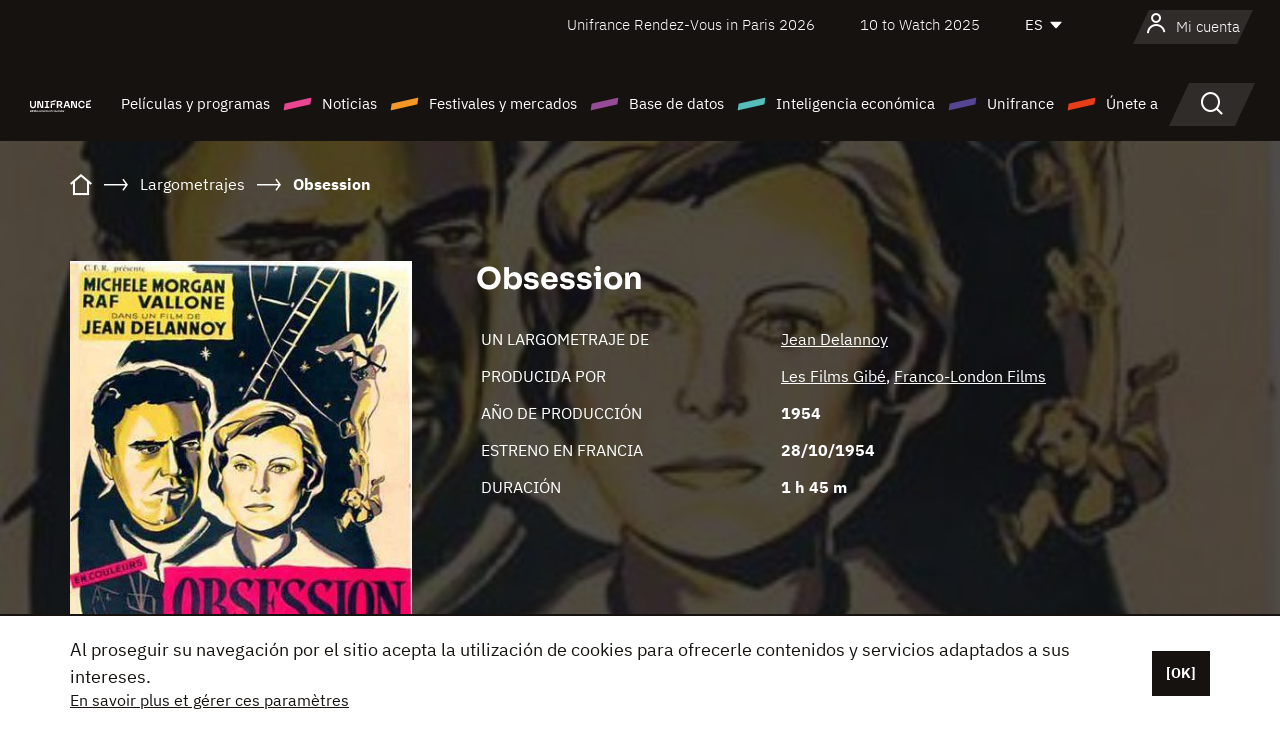

--- FILE ---
content_type: text/html; charset=utf-8
request_url: https://www.google.com/recaptcha/api2/anchor?ar=1&k=6LcJfHopAAAAAJA2ysQXhcpcbIYJi36tX6uIGLaU&co=aHR0cHM6Ly9lcy51bmlmcmFuY2Uub3JnOjQ0Mw..&hl=en&v=PoyoqOPhxBO7pBk68S4YbpHZ&size=normal&anchor-ms=20000&execute-ms=30000&cb=4t85t4emawyf
body_size: 49193
content:
<!DOCTYPE HTML><html dir="ltr" lang="en"><head><meta http-equiv="Content-Type" content="text/html; charset=UTF-8">
<meta http-equiv="X-UA-Compatible" content="IE=edge">
<title>reCAPTCHA</title>
<style type="text/css">
/* cyrillic-ext */
@font-face {
  font-family: 'Roboto';
  font-style: normal;
  font-weight: 400;
  font-stretch: 100%;
  src: url(//fonts.gstatic.com/s/roboto/v48/KFO7CnqEu92Fr1ME7kSn66aGLdTylUAMa3GUBHMdazTgWw.woff2) format('woff2');
  unicode-range: U+0460-052F, U+1C80-1C8A, U+20B4, U+2DE0-2DFF, U+A640-A69F, U+FE2E-FE2F;
}
/* cyrillic */
@font-face {
  font-family: 'Roboto';
  font-style: normal;
  font-weight: 400;
  font-stretch: 100%;
  src: url(//fonts.gstatic.com/s/roboto/v48/KFO7CnqEu92Fr1ME7kSn66aGLdTylUAMa3iUBHMdazTgWw.woff2) format('woff2');
  unicode-range: U+0301, U+0400-045F, U+0490-0491, U+04B0-04B1, U+2116;
}
/* greek-ext */
@font-face {
  font-family: 'Roboto';
  font-style: normal;
  font-weight: 400;
  font-stretch: 100%;
  src: url(//fonts.gstatic.com/s/roboto/v48/KFO7CnqEu92Fr1ME7kSn66aGLdTylUAMa3CUBHMdazTgWw.woff2) format('woff2');
  unicode-range: U+1F00-1FFF;
}
/* greek */
@font-face {
  font-family: 'Roboto';
  font-style: normal;
  font-weight: 400;
  font-stretch: 100%;
  src: url(//fonts.gstatic.com/s/roboto/v48/KFO7CnqEu92Fr1ME7kSn66aGLdTylUAMa3-UBHMdazTgWw.woff2) format('woff2');
  unicode-range: U+0370-0377, U+037A-037F, U+0384-038A, U+038C, U+038E-03A1, U+03A3-03FF;
}
/* math */
@font-face {
  font-family: 'Roboto';
  font-style: normal;
  font-weight: 400;
  font-stretch: 100%;
  src: url(//fonts.gstatic.com/s/roboto/v48/KFO7CnqEu92Fr1ME7kSn66aGLdTylUAMawCUBHMdazTgWw.woff2) format('woff2');
  unicode-range: U+0302-0303, U+0305, U+0307-0308, U+0310, U+0312, U+0315, U+031A, U+0326-0327, U+032C, U+032F-0330, U+0332-0333, U+0338, U+033A, U+0346, U+034D, U+0391-03A1, U+03A3-03A9, U+03B1-03C9, U+03D1, U+03D5-03D6, U+03F0-03F1, U+03F4-03F5, U+2016-2017, U+2034-2038, U+203C, U+2040, U+2043, U+2047, U+2050, U+2057, U+205F, U+2070-2071, U+2074-208E, U+2090-209C, U+20D0-20DC, U+20E1, U+20E5-20EF, U+2100-2112, U+2114-2115, U+2117-2121, U+2123-214F, U+2190, U+2192, U+2194-21AE, U+21B0-21E5, U+21F1-21F2, U+21F4-2211, U+2213-2214, U+2216-22FF, U+2308-230B, U+2310, U+2319, U+231C-2321, U+2336-237A, U+237C, U+2395, U+239B-23B7, U+23D0, U+23DC-23E1, U+2474-2475, U+25AF, U+25B3, U+25B7, U+25BD, U+25C1, U+25CA, U+25CC, U+25FB, U+266D-266F, U+27C0-27FF, U+2900-2AFF, U+2B0E-2B11, U+2B30-2B4C, U+2BFE, U+3030, U+FF5B, U+FF5D, U+1D400-1D7FF, U+1EE00-1EEFF;
}
/* symbols */
@font-face {
  font-family: 'Roboto';
  font-style: normal;
  font-weight: 400;
  font-stretch: 100%;
  src: url(//fonts.gstatic.com/s/roboto/v48/KFO7CnqEu92Fr1ME7kSn66aGLdTylUAMaxKUBHMdazTgWw.woff2) format('woff2');
  unicode-range: U+0001-000C, U+000E-001F, U+007F-009F, U+20DD-20E0, U+20E2-20E4, U+2150-218F, U+2190, U+2192, U+2194-2199, U+21AF, U+21E6-21F0, U+21F3, U+2218-2219, U+2299, U+22C4-22C6, U+2300-243F, U+2440-244A, U+2460-24FF, U+25A0-27BF, U+2800-28FF, U+2921-2922, U+2981, U+29BF, U+29EB, U+2B00-2BFF, U+4DC0-4DFF, U+FFF9-FFFB, U+10140-1018E, U+10190-1019C, U+101A0, U+101D0-101FD, U+102E0-102FB, U+10E60-10E7E, U+1D2C0-1D2D3, U+1D2E0-1D37F, U+1F000-1F0FF, U+1F100-1F1AD, U+1F1E6-1F1FF, U+1F30D-1F30F, U+1F315, U+1F31C, U+1F31E, U+1F320-1F32C, U+1F336, U+1F378, U+1F37D, U+1F382, U+1F393-1F39F, U+1F3A7-1F3A8, U+1F3AC-1F3AF, U+1F3C2, U+1F3C4-1F3C6, U+1F3CA-1F3CE, U+1F3D4-1F3E0, U+1F3ED, U+1F3F1-1F3F3, U+1F3F5-1F3F7, U+1F408, U+1F415, U+1F41F, U+1F426, U+1F43F, U+1F441-1F442, U+1F444, U+1F446-1F449, U+1F44C-1F44E, U+1F453, U+1F46A, U+1F47D, U+1F4A3, U+1F4B0, U+1F4B3, U+1F4B9, U+1F4BB, U+1F4BF, U+1F4C8-1F4CB, U+1F4D6, U+1F4DA, U+1F4DF, U+1F4E3-1F4E6, U+1F4EA-1F4ED, U+1F4F7, U+1F4F9-1F4FB, U+1F4FD-1F4FE, U+1F503, U+1F507-1F50B, U+1F50D, U+1F512-1F513, U+1F53E-1F54A, U+1F54F-1F5FA, U+1F610, U+1F650-1F67F, U+1F687, U+1F68D, U+1F691, U+1F694, U+1F698, U+1F6AD, U+1F6B2, U+1F6B9-1F6BA, U+1F6BC, U+1F6C6-1F6CF, U+1F6D3-1F6D7, U+1F6E0-1F6EA, U+1F6F0-1F6F3, U+1F6F7-1F6FC, U+1F700-1F7FF, U+1F800-1F80B, U+1F810-1F847, U+1F850-1F859, U+1F860-1F887, U+1F890-1F8AD, U+1F8B0-1F8BB, U+1F8C0-1F8C1, U+1F900-1F90B, U+1F93B, U+1F946, U+1F984, U+1F996, U+1F9E9, U+1FA00-1FA6F, U+1FA70-1FA7C, U+1FA80-1FA89, U+1FA8F-1FAC6, U+1FACE-1FADC, U+1FADF-1FAE9, U+1FAF0-1FAF8, U+1FB00-1FBFF;
}
/* vietnamese */
@font-face {
  font-family: 'Roboto';
  font-style: normal;
  font-weight: 400;
  font-stretch: 100%;
  src: url(//fonts.gstatic.com/s/roboto/v48/KFO7CnqEu92Fr1ME7kSn66aGLdTylUAMa3OUBHMdazTgWw.woff2) format('woff2');
  unicode-range: U+0102-0103, U+0110-0111, U+0128-0129, U+0168-0169, U+01A0-01A1, U+01AF-01B0, U+0300-0301, U+0303-0304, U+0308-0309, U+0323, U+0329, U+1EA0-1EF9, U+20AB;
}
/* latin-ext */
@font-face {
  font-family: 'Roboto';
  font-style: normal;
  font-weight: 400;
  font-stretch: 100%;
  src: url(//fonts.gstatic.com/s/roboto/v48/KFO7CnqEu92Fr1ME7kSn66aGLdTylUAMa3KUBHMdazTgWw.woff2) format('woff2');
  unicode-range: U+0100-02BA, U+02BD-02C5, U+02C7-02CC, U+02CE-02D7, U+02DD-02FF, U+0304, U+0308, U+0329, U+1D00-1DBF, U+1E00-1E9F, U+1EF2-1EFF, U+2020, U+20A0-20AB, U+20AD-20C0, U+2113, U+2C60-2C7F, U+A720-A7FF;
}
/* latin */
@font-face {
  font-family: 'Roboto';
  font-style: normal;
  font-weight: 400;
  font-stretch: 100%;
  src: url(//fonts.gstatic.com/s/roboto/v48/KFO7CnqEu92Fr1ME7kSn66aGLdTylUAMa3yUBHMdazQ.woff2) format('woff2');
  unicode-range: U+0000-00FF, U+0131, U+0152-0153, U+02BB-02BC, U+02C6, U+02DA, U+02DC, U+0304, U+0308, U+0329, U+2000-206F, U+20AC, U+2122, U+2191, U+2193, U+2212, U+2215, U+FEFF, U+FFFD;
}
/* cyrillic-ext */
@font-face {
  font-family: 'Roboto';
  font-style: normal;
  font-weight: 500;
  font-stretch: 100%;
  src: url(//fonts.gstatic.com/s/roboto/v48/KFO7CnqEu92Fr1ME7kSn66aGLdTylUAMa3GUBHMdazTgWw.woff2) format('woff2');
  unicode-range: U+0460-052F, U+1C80-1C8A, U+20B4, U+2DE0-2DFF, U+A640-A69F, U+FE2E-FE2F;
}
/* cyrillic */
@font-face {
  font-family: 'Roboto';
  font-style: normal;
  font-weight: 500;
  font-stretch: 100%;
  src: url(//fonts.gstatic.com/s/roboto/v48/KFO7CnqEu92Fr1ME7kSn66aGLdTylUAMa3iUBHMdazTgWw.woff2) format('woff2');
  unicode-range: U+0301, U+0400-045F, U+0490-0491, U+04B0-04B1, U+2116;
}
/* greek-ext */
@font-face {
  font-family: 'Roboto';
  font-style: normal;
  font-weight: 500;
  font-stretch: 100%;
  src: url(//fonts.gstatic.com/s/roboto/v48/KFO7CnqEu92Fr1ME7kSn66aGLdTylUAMa3CUBHMdazTgWw.woff2) format('woff2');
  unicode-range: U+1F00-1FFF;
}
/* greek */
@font-face {
  font-family: 'Roboto';
  font-style: normal;
  font-weight: 500;
  font-stretch: 100%;
  src: url(//fonts.gstatic.com/s/roboto/v48/KFO7CnqEu92Fr1ME7kSn66aGLdTylUAMa3-UBHMdazTgWw.woff2) format('woff2');
  unicode-range: U+0370-0377, U+037A-037F, U+0384-038A, U+038C, U+038E-03A1, U+03A3-03FF;
}
/* math */
@font-face {
  font-family: 'Roboto';
  font-style: normal;
  font-weight: 500;
  font-stretch: 100%;
  src: url(//fonts.gstatic.com/s/roboto/v48/KFO7CnqEu92Fr1ME7kSn66aGLdTylUAMawCUBHMdazTgWw.woff2) format('woff2');
  unicode-range: U+0302-0303, U+0305, U+0307-0308, U+0310, U+0312, U+0315, U+031A, U+0326-0327, U+032C, U+032F-0330, U+0332-0333, U+0338, U+033A, U+0346, U+034D, U+0391-03A1, U+03A3-03A9, U+03B1-03C9, U+03D1, U+03D5-03D6, U+03F0-03F1, U+03F4-03F5, U+2016-2017, U+2034-2038, U+203C, U+2040, U+2043, U+2047, U+2050, U+2057, U+205F, U+2070-2071, U+2074-208E, U+2090-209C, U+20D0-20DC, U+20E1, U+20E5-20EF, U+2100-2112, U+2114-2115, U+2117-2121, U+2123-214F, U+2190, U+2192, U+2194-21AE, U+21B0-21E5, U+21F1-21F2, U+21F4-2211, U+2213-2214, U+2216-22FF, U+2308-230B, U+2310, U+2319, U+231C-2321, U+2336-237A, U+237C, U+2395, U+239B-23B7, U+23D0, U+23DC-23E1, U+2474-2475, U+25AF, U+25B3, U+25B7, U+25BD, U+25C1, U+25CA, U+25CC, U+25FB, U+266D-266F, U+27C0-27FF, U+2900-2AFF, U+2B0E-2B11, U+2B30-2B4C, U+2BFE, U+3030, U+FF5B, U+FF5D, U+1D400-1D7FF, U+1EE00-1EEFF;
}
/* symbols */
@font-face {
  font-family: 'Roboto';
  font-style: normal;
  font-weight: 500;
  font-stretch: 100%;
  src: url(//fonts.gstatic.com/s/roboto/v48/KFO7CnqEu92Fr1ME7kSn66aGLdTylUAMaxKUBHMdazTgWw.woff2) format('woff2');
  unicode-range: U+0001-000C, U+000E-001F, U+007F-009F, U+20DD-20E0, U+20E2-20E4, U+2150-218F, U+2190, U+2192, U+2194-2199, U+21AF, U+21E6-21F0, U+21F3, U+2218-2219, U+2299, U+22C4-22C6, U+2300-243F, U+2440-244A, U+2460-24FF, U+25A0-27BF, U+2800-28FF, U+2921-2922, U+2981, U+29BF, U+29EB, U+2B00-2BFF, U+4DC0-4DFF, U+FFF9-FFFB, U+10140-1018E, U+10190-1019C, U+101A0, U+101D0-101FD, U+102E0-102FB, U+10E60-10E7E, U+1D2C0-1D2D3, U+1D2E0-1D37F, U+1F000-1F0FF, U+1F100-1F1AD, U+1F1E6-1F1FF, U+1F30D-1F30F, U+1F315, U+1F31C, U+1F31E, U+1F320-1F32C, U+1F336, U+1F378, U+1F37D, U+1F382, U+1F393-1F39F, U+1F3A7-1F3A8, U+1F3AC-1F3AF, U+1F3C2, U+1F3C4-1F3C6, U+1F3CA-1F3CE, U+1F3D4-1F3E0, U+1F3ED, U+1F3F1-1F3F3, U+1F3F5-1F3F7, U+1F408, U+1F415, U+1F41F, U+1F426, U+1F43F, U+1F441-1F442, U+1F444, U+1F446-1F449, U+1F44C-1F44E, U+1F453, U+1F46A, U+1F47D, U+1F4A3, U+1F4B0, U+1F4B3, U+1F4B9, U+1F4BB, U+1F4BF, U+1F4C8-1F4CB, U+1F4D6, U+1F4DA, U+1F4DF, U+1F4E3-1F4E6, U+1F4EA-1F4ED, U+1F4F7, U+1F4F9-1F4FB, U+1F4FD-1F4FE, U+1F503, U+1F507-1F50B, U+1F50D, U+1F512-1F513, U+1F53E-1F54A, U+1F54F-1F5FA, U+1F610, U+1F650-1F67F, U+1F687, U+1F68D, U+1F691, U+1F694, U+1F698, U+1F6AD, U+1F6B2, U+1F6B9-1F6BA, U+1F6BC, U+1F6C6-1F6CF, U+1F6D3-1F6D7, U+1F6E0-1F6EA, U+1F6F0-1F6F3, U+1F6F7-1F6FC, U+1F700-1F7FF, U+1F800-1F80B, U+1F810-1F847, U+1F850-1F859, U+1F860-1F887, U+1F890-1F8AD, U+1F8B0-1F8BB, U+1F8C0-1F8C1, U+1F900-1F90B, U+1F93B, U+1F946, U+1F984, U+1F996, U+1F9E9, U+1FA00-1FA6F, U+1FA70-1FA7C, U+1FA80-1FA89, U+1FA8F-1FAC6, U+1FACE-1FADC, U+1FADF-1FAE9, U+1FAF0-1FAF8, U+1FB00-1FBFF;
}
/* vietnamese */
@font-face {
  font-family: 'Roboto';
  font-style: normal;
  font-weight: 500;
  font-stretch: 100%;
  src: url(//fonts.gstatic.com/s/roboto/v48/KFO7CnqEu92Fr1ME7kSn66aGLdTylUAMa3OUBHMdazTgWw.woff2) format('woff2');
  unicode-range: U+0102-0103, U+0110-0111, U+0128-0129, U+0168-0169, U+01A0-01A1, U+01AF-01B0, U+0300-0301, U+0303-0304, U+0308-0309, U+0323, U+0329, U+1EA0-1EF9, U+20AB;
}
/* latin-ext */
@font-face {
  font-family: 'Roboto';
  font-style: normal;
  font-weight: 500;
  font-stretch: 100%;
  src: url(//fonts.gstatic.com/s/roboto/v48/KFO7CnqEu92Fr1ME7kSn66aGLdTylUAMa3KUBHMdazTgWw.woff2) format('woff2');
  unicode-range: U+0100-02BA, U+02BD-02C5, U+02C7-02CC, U+02CE-02D7, U+02DD-02FF, U+0304, U+0308, U+0329, U+1D00-1DBF, U+1E00-1E9F, U+1EF2-1EFF, U+2020, U+20A0-20AB, U+20AD-20C0, U+2113, U+2C60-2C7F, U+A720-A7FF;
}
/* latin */
@font-face {
  font-family: 'Roboto';
  font-style: normal;
  font-weight: 500;
  font-stretch: 100%;
  src: url(//fonts.gstatic.com/s/roboto/v48/KFO7CnqEu92Fr1ME7kSn66aGLdTylUAMa3yUBHMdazQ.woff2) format('woff2');
  unicode-range: U+0000-00FF, U+0131, U+0152-0153, U+02BB-02BC, U+02C6, U+02DA, U+02DC, U+0304, U+0308, U+0329, U+2000-206F, U+20AC, U+2122, U+2191, U+2193, U+2212, U+2215, U+FEFF, U+FFFD;
}
/* cyrillic-ext */
@font-face {
  font-family: 'Roboto';
  font-style: normal;
  font-weight: 900;
  font-stretch: 100%;
  src: url(//fonts.gstatic.com/s/roboto/v48/KFO7CnqEu92Fr1ME7kSn66aGLdTylUAMa3GUBHMdazTgWw.woff2) format('woff2');
  unicode-range: U+0460-052F, U+1C80-1C8A, U+20B4, U+2DE0-2DFF, U+A640-A69F, U+FE2E-FE2F;
}
/* cyrillic */
@font-face {
  font-family: 'Roboto';
  font-style: normal;
  font-weight: 900;
  font-stretch: 100%;
  src: url(//fonts.gstatic.com/s/roboto/v48/KFO7CnqEu92Fr1ME7kSn66aGLdTylUAMa3iUBHMdazTgWw.woff2) format('woff2');
  unicode-range: U+0301, U+0400-045F, U+0490-0491, U+04B0-04B1, U+2116;
}
/* greek-ext */
@font-face {
  font-family: 'Roboto';
  font-style: normal;
  font-weight: 900;
  font-stretch: 100%;
  src: url(//fonts.gstatic.com/s/roboto/v48/KFO7CnqEu92Fr1ME7kSn66aGLdTylUAMa3CUBHMdazTgWw.woff2) format('woff2');
  unicode-range: U+1F00-1FFF;
}
/* greek */
@font-face {
  font-family: 'Roboto';
  font-style: normal;
  font-weight: 900;
  font-stretch: 100%;
  src: url(//fonts.gstatic.com/s/roboto/v48/KFO7CnqEu92Fr1ME7kSn66aGLdTylUAMa3-UBHMdazTgWw.woff2) format('woff2');
  unicode-range: U+0370-0377, U+037A-037F, U+0384-038A, U+038C, U+038E-03A1, U+03A3-03FF;
}
/* math */
@font-face {
  font-family: 'Roboto';
  font-style: normal;
  font-weight: 900;
  font-stretch: 100%;
  src: url(//fonts.gstatic.com/s/roboto/v48/KFO7CnqEu92Fr1ME7kSn66aGLdTylUAMawCUBHMdazTgWw.woff2) format('woff2');
  unicode-range: U+0302-0303, U+0305, U+0307-0308, U+0310, U+0312, U+0315, U+031A, U+0326-0327, U+032C, U+032F-0330, U+0332-0333, U+0338, U+033A, U+0346, U+034D, U+0391-03A1, U+03A3-03A9, U+03B1-03C9, U+03D1, U+03D5-03D6, U+03F0-03F1, U+03F4-03F5, U+2016-2017, U+2034-2038, U+203C, U+2040, U+2043, U+2047, U+2050, U+2057, U+205F, U+2070-2071, U+2074-208E, U+2090-209C, U+20D0-20DC, U+20E1, U+20E5-20EF, U+2100-2112, U+2114-2115, U+2117-2121, U+2123-214F, U+2190, U+2192, U+2194-21AE, U+21B0-21E5, U+21F1-21F2, U+21F4-2211, U+2213-2214, U+2216-22FF, U+2308-230B, U+2310, U+2319, U+231C-2321, U+2336-237A, U+237C, U+2395, U+239B-23B7, U+23D0, U+23DC-23E1, U+2474-2475, U+25AF, U+25B3, U+25B7, U+25BD, U+25C1, U+25CA, U+25CC, U+25FB, U+266D-266F, U+27C0-27FF, U+2900-2AFF, U+2B0E-2B11, U+2B30-2B4C, U+2BFE, U+3030, U+FF5B, U+FF5D, U+1D400-1D7FF, U+1EE00-1EEFF;
}
/* symbols */
@font-face {
  font-family: 'Roboto';
  font-style: normal;
  font-weight: 900;
  font-stretch: 100%;
  src: url(//fonts.gstatic.com/s/roboto/v48/KFO7CnqEu92Fr1ME7kSn66aGLdTylUAMaxKUBHMdazTgWw.woff2) format('woff2');
  unicode-range: U+0001-000C, U+000E-001F, U+007F-009F, U+20DD-20E0, U+20E2-20E4, U+2150-218F, U+2190, U+2192, U+2194-2199, U+21AF, U+21E6-21F0, U+21F3, U+2218-2219, U+2299, U+22C4-22C6, U+2300-243F, U+2440-244A, U+2460-24FF, U+25A0-27BF, U+2800-28FF, U+2921-2922, U+2981, U+29BF, U+29EB, U+2B00-2BFF, U+4DC0-4DFF, U+FFF9-FFFB, U+10140-1018E, U+10190-1019C, U+101A0, U+101D0-101FD, U+102E0-102FB, U+10E60-10E7E, U+1D2C0-1D2D3, U+1D2E0-1D37F, U+1F000-1F0FF, U+1F100-1F1AD, U+1F1E6-1F1FF, U+1F30D-1F30F, U+1F315, U+1F31C, U+1F31E, U+1F320-1F32C, U+1F336, U+1F378, U+1F37D, U+1F382, U+1F393-1F39F, U+1F3A7-1F3A8, U+1F3AC-1F3AF, U+1F3C2, U+1F3C4-1F3C6, U+1F3CA-1F3CE, U+1F3D4-1F3E0, U+1F3ED, U+1F3F1-1F3F3, U+1F3F5-1F3F7, U+1F408, U+1F415, U+1F41F, U+1F426, U+1F43F, U+1F441-1F442, U+1F444, U+1F446-1F449, U+1F44C-1F44E, U+1F453, U+1F46A, U+1F47D, U+1F4A3, U+1F4B0, U+1F4B3, U+1F4B9, U+1F4BB, U+1F4BF, U+1F4C8-1F4CB, U+1F4D6, U+1F4DA, U+1F4DF, U+1F4E3-1F4E6, U+1F4EA-1F4ED, U+1F4F7, U+1F4F9-1F4FB, U+1F4FD-1F4FE, U+1F503, U+1F507-1F50B, U+1F50D, U+1F512-1F513, U+1F53E-1F54A, U+1F54F-1F5FA, U+1F610, U+1F650-1F67F, U+1F687, U+1F68D, U+1F691, U+1F694, U+1F698, U+1F6AD, U+1F6B2, U+1F6B9-1F6BA, U+1F6BC, U+1F6C6-1F6CF, U+1F6D3-1F6D7, U+1F6E0-1F6EA, U+1F6F0-1F6F3, U+1F6F7-1F6FC, U+1F700-1F7FF, U+1F800-1F80B, U+1F810-1F847, U+1F850-1F859, U+1F860-1F887, U+1F890-1F8AD, U+1F8B0-1F8BB, U+1F8C0-1F8C1, U+1F900-1F90B, U+1F93B, U+1F946, U+1F984, U+1F996, U+1F9E9, U+1FA00-1FA6F, U+1FA70-1FA7C, U+1FA80-1FA89, U+1FA8F-1FAC6, U+1FACE-1FADC, U+1FADF-1FAE9, U+1FAF0-1FAF8, U+1FB00-1FBFF;
}
/* vietnamese */
@font-face {
  font-family: 'Roboto';
  font-style: normal;
  font-weight: 900;
  font-stretch: 100%;
  src: url(//fonts.gstatic.com/s/roboto/v48/KFO7CnqEu92Fr1ME7kSn66aGLdTylUAMa3OUBHMdazTgWw.woff2) format('woff2');
  unicode-range: U+0102-0103, U+0110-0111, U+0128-0129, U+0168-0169, U+01A0-01A1, U+01AF-01B0, U+0300-0301, U+0303-0304, U+0308-0309, U+0323, U+0329, U+1EA0-1EF9, U+20AB;
}
/* latin-ext */
@font-face {
  font-family: 'Roboto';
  font-style: normal;
  font-weight: 900;
  font-stretch: 100%;
  src: url(//fonts.gstatic.com/s/roboto/v48/KFO7CnqEu92Fr1ME7kSn66aGLdTylUAMa3KUBHMdazTgWw.woff2) format('woff2');
  unicode-range: U+0100-02BA, U+02BD-02C5, U+02C7-02CC, U+02CE-02D7, U+02DD-02FF, U+0304, U+0308, U+0329, U+1D00-1DBF, U+1E00-1E9F, U+1EF2-1EFF, U+2020, U+20A0-20AB, U+20AD-20C0, U+2113, U+2C60-2C7F, U+A720-A7FF;
}
/* latin */
@font-face {
  font-family: 'Roboto';
  font-style: normal;
  font-weight: 900;
  font-stretch: 100%;
  src: url(//fonts.gstatic.com/s/roboto/v48/KFO7CnqEu92Fr1ME7kSn66aGLdTylUAMa3yUBHMdazQ.woff2) format('woff2');
  unicode-range: U+0000-00FF, U+0131, U+0152-0153, U+02BB-02BC, U+02C6, U+02DA, U+02DC, U+0304, U+0308, U+0329, U+2000-206F, U+20AC, U+2122, U+2191, U+2193, U+2212, U+2215, U+FEFF, U+FFFD;
}

</style>
<link rel="stylesheet" type="text/css" href="https://www.gstatic.com/recaptcha/releases/PoyoqOPhxBO7pBk68S4YbpHZ/styles__ltr.css">
<script nonce="eNSpeoPCe5BXfIq_U6z3gg" type="text/javascript">window['__recaptcha_api'] = 'https://www.google.com/recaptcha/api2/';</script>
<script type="text/javascript" src="https://www.gstatic.com/recaptcha/releases/PoyoqOPhxBO7pBk68S4YbpHZ/recaptcha__en.js" nonce="eNSpeoPCe5BXfIq_U6z3gg">
      
    </script></head>
<body><div id="rc-anchor-alert" class="rc-anchor-alert"></div>
<input type="hidden" id="recaptcha-token" value="[base64]">
<script type="text/javascript" nonce="eNSpeoPCe5BXfIq_U6z3gg">
      recaptcha.anchor.Main.init("[\x22ainput\x22,[\x22bgdata\x22,\x22\x22,\[base64]/[base64]/[base64]/bmV3IHJbeF0oY1swXSk6RT09Mj9uZXcgclt4XShjWzBdLGNbMV0pOkU9PTM/bmV3IHJbeF0oY1swXSxjWzFdLGNbMl0pOkU9PTQ/[base64]/[base64]/[base64]/[base64]/[base64]/[base64]/[base64]/[base64]\x22,\[base64]\\u003d\\u003d\x22,\x22Y8OYw6vCpBtCw68bOcKWVwlzWcObw50Twr/DkW9UUsKVDhxsw5vDvsKBwr/Dq8KkwqfCs8Kww70XKMKiwoNMwrzCtsKHFVERw5DDicKnwrvCq8KzRcKXw6UqKE5ow6EVwrpeB0Zgw6wVK8KTwqsuGgPDqzBGVXbCucKHw5bDjsOVw6hfP03ClhXCuBrDisODISDCnh7Ct8KGw4VawqfDrsKaRsKXwpc/AwZywqPDj8KJXQh5L8OWRcOtK0bCh8OEwpFvKMOiFhI2w6rCrsODZcODw5LCo0PCv0sRRDArc3rDisKPwoTCmF8QXsOhAcOew4nDlsOPI8OPw4w9LsOqwp0lwo1Dwp3CvMKpB8K/wonDj8KWBsObw5/Dv8Ocw4fDunfDpTdqw4xKNcKPwqTCtMKRbMKyw4fDu8OyARwgw6/[base64]/DqMKUwq/CkcOlMCjCvMKDw5LDnmYFwobCsWHDn8OXQcKHwrLChsK6Zz/DvVPCucKyKsKMwrzCqFtow6LCs8Obw4lrD8KtJV/CusKyf0N7w7zCvgZIecOKwoFWQMKew6ZYwq8Hw5YSwrw3asKvw5/CuMKPwrrDucKlME3Dk1zDjUHCpS9RwqDCgyk6acKGw7F6bcKBJz8pChRSBMO3wqLDmsK2w57Cn8KwWsOhFX0xAsK8eHsqwoXDnsOcw7zCqsOnw7w0w5pfJsO6wq3DjgnDrGcQw7Fzw71RwqvCgkUeAXdRwp5Vw57Cq8KEZXU2aMO2w486BGBTwoVhw5UCM0k2wrfCjk/Dp0AQV8KGUhfCqsO1FGpiPk3Dg8OKwqvCtgoUXsOaw5DCtzF2IUnDqyvDm28rwqBpMsKRw6zCgMOMLAkzw6HCkg7CjxtXwr8HwoXCn04oTCEBwrLCusK+AsKTDBXCpnzDvMKgwrDDkmZpZ8KwW0LClA/[base64]/[base64]/[base64]/CpMOWD8KgUV0JE13CosOJLXnDoMOIw6/DssOQJwQZwpLDpzfCvMKMw55pw740IMKsFsKRRsKPFQLDt2jCusO/GkFmw4pwwrlewp3DuVkbWFM9P8ODw6FPQgHCjcKScMK/HsK3w75fw6/DqGnCnRrCkzXDg8KjG8KqP3VdIDpne8K/FMKjB8O1FjcEwpTCgCzDlMOedMOWwqTCkcOHw6lqcMKGw57CnxzCrcOSwrjCsQYowowBw5XDvcKawqvCkT7Dngc7w6jCu8OEw79fwrnDsT84wobCuUpEAMOXOsOCw7NOw5o1w5vCkMO+Nj9ww4pSw73CvWjDvm/Di0DCgHkMw54hScKcdDzDmgJHJlkgT8OXwofCtio2w7HDmsK/wo/DkR9+Zms4w6bDlUrDsWImCC5PTsKXwqoxWMOBw4DDkiQYFsODw6jCpcKuYMKMWsOBwrkZcsK3J0sWbsKwwqbCj8OPw6s4w6gdbyjCoj3DocKTwrXDnMO8LUIlf2BeQmDDq3LCpg3DuCFcwrHCqGnCjinCh8Kow6sdwp1fKmBFNcOXw7PDiEoVwozCuAxswp/ClXYtw6clw7R3wqsgwr/Cq8O7P8OAwp8COlVlw4DCn3TCrcOqE1EFwqTDpycxAMOcFA0dRw1bL8KKwqTDssKqIMObwpfDjkLDpwLCrHUPw5nDrH/Di0bDu8KNZXIOw7bDlR7DqH/CrcKgX28SUsK9wq9PE0jCj8Kew47CicK8ScOHwqYbYQUybS3CtSPCnMK5EsKQd0HCqW1KQsKAwpNsw5t2wqrCpsOJwpDCgMKbXsORWhnDpcOmwpTCvQhZwppre8KHw7l5ZsOXCXHDn1LChwgJO8K7ck/[base64]/CuSHDmk/DthrCnCgkXF0ywr/CoxDDrsKMASs+Fw3DqcKGZyvDrDfDuC7CusKzw6DDusKSIkfDlh8owo9nw6NTwo46wrhVacK5FFtUWUvDoMKGw6R4w74OAsOSw65pw7/DqmnCu8KecMKNw4nCgsK0V8KGwqXCvMOPZMO9QMKww7rDpsOGwoMEw5Eywr/DmClnwrfCj1HCs8Kfwrx4wpLCtcOIFyjDv8O0Fg3DpHLCqsKVCgfCgMOjw4nDkmcuwqpfwqBDD8KOD1IIRQQFw61DwrfCqzY9QsKSN8K5ZcKow5bDvsOTWR/DncOLacK8FsK3wqBMwrtzwrHCvsOGw5dWwrjDqMK7wokPwrjDgWfCuSsAwrU5wq0DwrfDihRcGMKNw53Dl8K1RFpdHcKWw5N/[base64]/[base64]/DkcKZXcObYARLVQvDp8OLw6Izw4pVE24Lw4/Ct3XCmMOrwozCt8Kuw6LDmsO7wosPccK5dDnCrHLDosORwqtgO8KFfkfCtjjCmcOzw4bDt8OebRPCs8OSDC/CoFgxdsO2wrfDm8KRw5wjA2lwMG/DtsKDw74hR8O+Fw/Dr8KrdR7Ci8Ocw5ddYMKUM8KsQcKAAMOVwoRFwpfCtyYhw7gcw5/[base64]/[base64]/Dj27CsMKLSsO0wr3Dm38xIcKIwpjDj8KtFUYOwr/CisKJacOlwo7DjSTDpF8YDcKhwrfDsMOSY8K+wr1fw4A6JV7ChMKGYhROHj7CtAfDicKjw5zDmsO7w6jDr8KzN8KXwojCpQLCnCXCmHUYw7HDh8KbbsKDHMKeJUtfwqMbwqp4Xh7DpxRqw6jCrivClW5pwoLDiVjCuQVCwqTDpSYIw6Ifwq3DpE/Cimc3woHChDlrLi8ueQPDhmIuKsOdQgfCpMOhRMOLwod+FsKowpnCjsOFw7HCtx/CgHoKGjpQCW0lw7rDgzpaSiLCvnUewozCjsO4w45ICcO5w5PDmmkoHMKYHy7CnlHDg1gVwrvCusKmPz4Xw4HCjRHCnsOTMcKzwocXwrc3wosDFcOdNsK6wpDDmMKXD2pdwovDgsONw5oRccO4w4/CkxnCmsO6wroVw4HDhMKfwr7CosO8w4zDh8KswpNXw5zDkcOEb3ocUMK4wr3DqcOnw5YXCCQywqJze0PCvnHDq8OYw4rDs8KuVcKnbxbDmnU2wpMrw7UBwoLCjT/CtsO0Yj7Cu0XDoMKnw63DhRnDinbCq8O2wqRkJT7Cr0sYwrNfwrVYwoVFJsOxAwYQw53Co8KRw7/CkXzCjBvCnGTDlmbDvxkiacO2AwRpGcKFw7rCkhQ6w6PCgQvDqsKICsKNLl3Dj8Oow6PConnDihkgw5TCjgMURhdNwqN1CcO9BcKiw7vCnXzCpm3CtcKIT8K/FBxzdx0Kw7nDuMKbw7fCgVxBRhLDmzMON8OsTDF1eRnDq2TDqzARwo4Qwrw0esKdwod3w4cswohuUMOtDWw/PirCvE7CjmssSno4REDDmMK1w5kGw4nDiMOLw40qwqnCq8KnIQ9jwqnCsQvCsEJQWsO/R8KkwqTCrsKlwqrCksOdXVHDjsO+R1XCuTxQQ0lswqdZwqEWw47Cj8KEwoXCvsKFwosuTBDDlEIvw43DuMKzURN5w4lXw5MHw6HCmMKiw6jDqMOWQT5LwpQbwqJBeSDCjMKNw4ctwq43wr9Pa0LDsMKVLScVAz/[base64]/[base64]/CvRzDsMOxXk8hIcOISjwNFsO2b2jDsg9aNcKjw5fDqMKQGF7Ct37DpsOHw53Cm8OyL8K/[base64]/CkRbCkyZlcsKIwqZRImDCmsOWwrLCpjPDk8Oyw7/DkklfKwrDviDDsMKHwrxYw4/CgjVBwpLDpUcJw6bDgUYaBcKbWcKLP8KHwo57w47DuMOfHlPDpTnDmTjCunjDk2/Ch23Cp03CmsKTMsK0ZMKEAMKIdnLCtVkawrvCulB1MAdbdCHDrGDCqRnCisKRSHBAwpFawo92w4DDjMOVfEE8w5TCj8OmwqbDrMK7wovDncOjXXzCtQc8MMOIwq3DlE8vwpp/d3jDtgZrw7jDjsOWZRbDuMKoacOBw5LDjhcMFsOVwr/CumRhOcOOw6kfw6BOw7PDsyzDsRsHTMOEw7kKw745wqwYOMO1XxTChsKqwp4/GsK3eMKieEHCscK0KQYcw4wUw7nCnsKKeALCncOXQ8OBe8KZX8KqXMKFF8KZw4zCpgpDwp5QUsOeDcKUw79xw5JUfMOTYMKGY8KsJcKMwr56OmfClEvDk8OowqfDscK1UsKcw6TDp8KnwqN6NcKZNsOjw6EGwpJpw7R0woNSwqzDnMO/w7nDk2UhGsKoC8Klwp58wrbCm8Omw7AtWyJ6w63Dp0NqPgTCnlUHEcKCw6MawpDChw0rwq/DvgjDnMO0wpPDrcOrw5nCu8OxwqhzW8K5BwDCrsOAOcKnYcKOwpYaw5fDuF5wwqbCnn1uwpzDkjcnbi7CiEnCo8K/[base64]/A0TCoMOvw5khRh8GwobDqxbCvMO8w4AEwqHCtizCgQc/[base64]/CpMOQw6IsImzDjiTCicO8w5/[base64]/[base64]/Cl8OYw5PClAJtwotawo/CvjDDhsOXwr1aw78wOFrDlhjCm8KFw7M5w5rCn8OawrPCisKdVgE5wp/DpgNuPUnCssKWCsOiPMO1w6QLYMOkecKjwospamBjBFxcwpjDhiXCm2QpJcOEQlzDo8KzIm/[base64]/wpBHwr3DrgdBw4jDmsO0w6TDkENAwrLCl8O0KGhIwofClcKYesKfwpFwOUJRw6cAwobDk00owoHCqgd/[base64]/Cmy9hwp9/[base64]/wpTDusKNYznDuncmanfCkFdsGMKAKsKYw5dyblt3wpAIw4rChRrChsKZwq90QkzDrsKgD1/CrQMCw5tWHhxgDgJxw7/DgcKfw5PChMKQw6jDo1/[base64]/MTR5w7h3CCgIw7B9w54vU0Zswo7DmsKcw5TCh8KkwqtlCsOMw7rCmcKFHgDDtX/CqMOvBMOGVMOJw6vDrcKIZhpRQkjCjloMOcOMUsKSRk4ndmswwrhYwrnCicKYXTIhM8KQwqvDncOcCcO7woHDocK8GlzDrWZ6w5ARClFow45jw7zDuMO9FMK4S3pza8KDwokJbV5vd0nDo8Ojw40/w6DDjyLDgScUUUd9wopkwpLDqcOYwqUcwoXCvTbChsOieMO1w6/Ci8O5WhHDkSPDjsOSwq0TNQU4w4IAwqosw73CkXTCrAptFMKDfCxTw7bCsi3CksO6dMK8DMOsHMKdw7/CicKMw5x3CztTwpfDr8Oiw4vDp8Kgw6QCScK8csKOw5pWwo3Chn/ClcOZw6/[base64]/JsK1b8K3d3LDkMKDwpRPFsKpf0oAVsKmw4kxw5nCtQfDncOiw515CFgHwpo+T2IVw5JNXsKnOWbDj8KrSUnCnsKOJsKUPxvCsQ7CqsO4w53CtMKaEQJEw4BDw4gxAFxQFcOuFMKWwoPDi8O7P0HDj8OWwr4pw5gowplbwpjCpMOfQcOYw5zDojHDgW7CnMKdFcK/Mxo+w4LDncOiwqPCpRRUw6fCicKRw4QrEMOJOcKvI8OTcwd2b8Orw63CjUgASsKcd3EbAy/Co3DDncKROk1+w73DoHJZwrxGOnDDjn1gw4rDkzrDoAs1IFwRw6vCsWYnS8OewodXwqfDnSQhw7/Cq1JzZsOnU8KNBcOaBMOBZWbDgy1mw5vCvmfDiTtDbcKpw7kxw4rDrcO9UcO+P1zDiMO7TsO5XsK7w57Dt8KnMxxfTcO0w4HCk0PCm2EywqAZcsKQwrvDssOwMQQgZ8O7w6fCrXhJVsOyw6LDo1nCq8O8w75MJ2MBwp/CjnnCvsONwqcVwo7Cq8OhwpHDtHcBXULDgMOMdcKuw4HDscK4w7oVwo3DtsKsYFzDpsKBQEXCl8K/[base64]/E8ORPcOOScOkw6B+H8KdAnXConfCjsO9wrdXW3TCrGPDo8K2PMKZU8K+NcK7w4ddI8OwXzQFGDHDuj/CgcKLw6ViTWjChCQ0Tns4ah09G8O9wqjCk8KrV8OPaQ43HWnDt8OuZ8OTKMKawqUpccO1wqVNM8KiwpQaGCkpZ10qdUo6ZcOjHVbCqWbCoyxNw4BXwqTDl8O6HnRuw6pcTcKZwpzCocKgwqTCpMOzw7/DvcOfIMONw7oGwoXClBfDoMKNYMKLRsOhXF3DgRAWwqMha8O5wqvDumVhwrg+aMOnFjDDlcOAw6x0wp/CqUAEw67Cun5yw67DlyAHwqkNw6B8DHfClMOEDsOtw49qwoPDrcK7w5zCpEDDg8K/VsKwwrPDk8KUVMKlw7XCoWXCm8O7HEHDsV4xdMOgwr3ClcKhNRpLw49owpIBQlIaRMOwwrvDo8K4wrLCqmXCssObw5VtNxjCrMK6aMKlw53CrwxLw73Cj8K0woF2HcOPwqRjSsKtA2PCucK/KyjDq27CsnHDoQTClsKcw4MRwrbCsA1TETp9w6vDg0zDkQpQE3gzXcOhacKuSVTDjcOSPG5Idj7DjR7CiMOyw7sLwpfDncKnwr1Yw5Afw5/CvFLDncK5VHXCoF3CjWcLwpXDlcKdw6U9VMKjw4/Ct342w7nCtMKqwrEPw5HChFxwL8OFX3vDnMKlAcKIw5kSw6sgPk/Dr8KZBgvCrGFowp8+VcOwwpbDvi3DkcKAwpRMw5/[base64]/wr/[base64]/Co8KxCGRbw57CnhDCrMKcw4sRAMKWw6/CtnEYfcKUOWfCmcOeU8Ozw70lw6Apw7dzw5k0CcOeRX1Nwphzw5/ClsOFUzMcw5rCo1A0KcKTw7vChsO3w54XUW3CqsKwd8OoQDXDgC/CiHTCv8KgTj/DvjrDsW/DusKdw5fCmWUSUVEyfnEdIcKZO8KDw5rCok3Domczw4bCr0FOEHLDvzrCj8OHwrTCinhAUcOgwr4sw6BLwrvDhsKow4gHScONCSs2wrlRw5rCgMKGIyoiCg8xw6Vbwo0rwobCuWjCjcOUwqFxOMKSwqvCoU3DljfDn8KPZjjDph1/Wm/CgcKseXN8Vz/DsMKAZT1PFMOmw5ZhRcO0w7TCvUvDkw97wqZ3GxpIw7AxYX7Dh1jCsgzDisOrw6bDgXAVKAXCpFgPwpXCmcOYRT1nJBLCtxMBeMOrwqfChU/DtxrCg8Osw63DvzHDjB7Dh8Ogwr/CosKyT8K5wo1OA1MDQ0/CgHHCqkhiwpDDl8OIBV8+VsOcw5bCs0/CjXNqwqLDlTBfYMKeXk7DmDPDjcK5K8OEDQ/Dr8OZcsKDYsKvw5jDkgQ3AAzDlGBqwrsgwrTDvsOUHsKzD8KKOsORw7LDtMOYwpV/[base64]/[base64]/CiGHCrBViKsOdw752YWR1wpTDo8KvGFLCqnAgVGBfQsKzP8KIwp/DucK0w4gWLcKRwqHDiMOjw6lvNR5yXMOqw5N+acKnBRHDp17DrUMffMO5w4HDolsgcnsgwobDmEsgwr7DgGsddn0PBsOKQCZxwq/CskfCqsKJYcKmw5rCnmAQwq1heSg2UT/[base64]/OGEQwqfDlDTCrCJLdAc/w4PCjx5zw7zCkWtqwr7DhTvDncKXJ8O6JnUJwoTCrsO5wr/[base64]/w67CsMK3N8K8w4bClg51wosWbMKWw4A9wr5swo7CosKuMMKvw6JbwpUYGRLDr8OwwrjDjx0DwqPDgsK6CsOewps8woPChizDssKvw7nCn8KVNj/DiA3DvsOCw44/woDDvcKnwrxuw58lDXnDrnHCkVfDocOJO8Kuw5k6PQ/DisOIwqVIKDjDjsKVw4fDryXChcKfw6nDusOAe0pDS8KIKzHCscOiw5IlN8KTw7JXwr0Qw5bCnMOBDUvCmMKEUAIRXMOdw4ZcTHFlO3PCiA7DnVUGwqZfwrx5C18cTsOYwpt4GwfDngnDjUQOw4lcdzbClMOLDETDpcO/[base64]/Dqzh1KcKXwp/DmsOowrrCicOcMCDDk0rDsMOTPsOZw4pHUWEKYULDpW4vwovDsCkjUMORw4/CnsO6Y3gUwqggwqnDgwjDnnMZwrEfb8O8Diwiw5XDunbDjhtKJTzChCNuTMKkH8OZwoXDuHQcwr1RYsObw67DpcKRLsKbw5XDoMKFw59Gw7kjb8KOwr3DvcOfHwt3OMO5csOLZsKgwrt3XnxYwpc+w4w1cycgECvDslxCDsKLNVA/[base64]/JXx1X8KgUG/Cn8OYVcKlw6k3IQvDqyMdYVbDs8Kcw4gbF8K2WyEKw4oAwolRwrZkw5bDiynCnsKgPBtkacOZWcO8UsKyXmILwonDnkY3w7EwGATCjsOEwrQ4QFNQw5c8woXCg8KKIMKGICgoc1HCtsK3bsKiRsOtcCYFPkLDhcK/SsOlw4bDjnLDjDkEJG3DvD1OeG4MwpLDiD3Dm0LDnkvCocK/wozDrMOWRcO2CcO0w5VzfygdT8K2w5PDvMOpQsOwdFlbKMOVw5ZMw7LDtj1Dwq/[base64]/Dj8KPUi0iwrnCj8KJUkhFYcOVHh5ew58hwppOA8Oqw5pvwpjCsCnCnMOOGcOpUVM6ImsTVcOTw6EdEsOtwpg4wrEkOBgtw43CsTJMwpnCtEDDpcKbQMK0wpNxPsKFMsOKScOMwqfDoXNtwqPCscO/w7wfw5DDlMOZw6zCtF/Di8OXwrs+KRjDocO6WRJEIcKKw587w5MlISZAwpY5wqJKQhLCmQwREMK4OcORXcKlwq8Yw6wMwrnDnkRRV0/DkwMQw5NWAz5KO8KBw7TDj3MXZwnCoEzCvMO0EcODw5LDvMO0ZhAlSiF5Vz/DjmjClXXDmh8Tw792w4tuwpNSTwgfCsKdWhxUw4RGHC7CtMK1KU/CscOWYsKtdsOEwrTChcOhw40Aw7AQwroacsO8V8K8w6PDtcOewoE4AsKGw61PwqPCpMOfB8O1wrdmwrseUHMwWTMrwoHDtsKvfcKGwoVRw5jDscOdP8Orw57DiCLDhyfDpEopwr83LsOLw7bDusKDw6fDjx/DqwwgH8KlUy1Gw4XDh8OofcKGw6RXw6FlwqHCi3jCp8O9MMOUSnpxwqpnw68WSm0ywrB8w5zChDccw6t0RMOcwoPDrcOywr5BR8OeEggUwoN2UsO+w6DClATDrmZ5ACp/wr05wpvDh8Kkw4PDh8OKw73ClcKjUsOpwrLDkncyGMKMZcKRwqVew6PDgsOVIW3CtsO0GC/DqcOjUsOBVgVbw7/DkQbDjHzCgMKhw6XDlsOmLWBhfcO0w4p3GkRYw53CtAsrSsOJw6PCtsKhRnjDuz0+GhXCt13DpMKvwp/[base64]/DgsKtIhTCj8KlKMKiZkbCqAJoJHrDginDuWNXC8OXfmdzw6zDnxLCqsOmwq4Bw59Vwo/[base64]/Cqy4Qw6DCocKCw4Uaw5cmw7BsFMO5wpNJw7DDmD/ChHkRWjJJwpzCjMKiZMOUYsO0ScOXwqbDt3zCs1XCn8KofFYBY1PDpGF+McKLKxBKG8KpNcKpTWFfQwBffsOmw74Ew5grwrjDj8K/Y8OMw51Fw6zDm2dDwqNeYcK0wo4rRVJuw50ARsK7w7B3NMOUwpnDocOnw6whwqYywp4kbmgCaMOcwpggO8KqwoHDu8KYw5hvO8KZKz4nwqo/aMKXw7fDqi4NwrfDgHMLwqcyw6jDscO3w6XCncOxw5rDqHEzwo7DqiV2IgLCmMO3w58AQx5WFXfDljLChGMiwpM+wpPCiCICwpvCqmzDs3XCksKlQwfDoW7DiT4XTzjCpMKGS0pow5/DslfDhQ7Dng1Iw4TDmsO0w7HDgixVw4ABasOSA8ODw53CnMOoa8KqZ8OBwoPDtsKZCcO7LMOaHsKxwo7ClsKewp4KwrPCqHwkw6B/w6MCw4phw43DizjDvELDl8OGwrzDg2kRw7bCu8OlHXE8wpDDn2fDlDDDsz/[base64]/CocOISMKIWcK1KsK+wpHChhrChT3CkFNSTktzHcKTCwDChTfDq13DscOaLcOZDsOzwo8ST0vDj8O7w4bCucKlBsK0wqFlw4nDgmbCpgJaa2l+wrTDj8OAw73CncK2wqc5w4BdPsKUFgfDpMK1w6cWwo3CkGbCpWU8w4PCgFxuUMKFw5/CoGxMwp83HsKjw4JZPg0veQIfYcK6YFwzSMOtwrsqZV1Yw6xWwoTDv8KiUsOUw4/DlCfDhcK9MMO+wrQJTMKDw4BJwrkzZsOhSMOYSCXCiHLDmh/[base64]/DuSENDcO4RsKiwozDnFVEGljDk8KzDHnCpD4NcsOJwo/CnsODSG3DmUHCg8KMJMO2JE7DrcKYKsOlwojCoQFIwqzDvsOmXsKEPMOSwqjCmnF0ZB7DkiPCsh1qw4AYw5nCpsKJD8KMZMK8wo5KITFUwo/CtsKow5bDpsO5wokObBlaKsOJLcOgwpN/cklfwqhlw4XDsMOvw7wWwpjDgidhwr7Co2hRw6fDksOUIVrDt8OqwpBvw4PDuhTCoHrDjsK9w61Owo/[base64]/DjcOpFmDDhcKkwodEw74LRz50dDTDqMO/EcKEKmx9AcOVw51lwqjCpgTDsVEdwoDCmMOQXcOrDXPCkxxIw5oBwrrCncKtD2bCoyskAsOXwpPCqcOdacO/wrTCg33DtykyVcK6MCdzdcONeMKEwqtYw7MtwobCtMKfw5DCoic8wp/ClHdxasO7w7kIUsK9ZR4uQMOTw7zCl8Oqw4zCoFHCkcK+wqPCvU/CuGPDlC/CjMKHIkfCuALCq17CrRtfwrwrw5J0w6/Ciw0zwoTDonNVw7fCpknCkRPDhwHDtsKUwp8+w4jDvMKhLD7CmCTDtzlMB0LDhcOEw6vCp8OYKsOew5ITwrfCmjYXw7/Dp0pzY8KbwpnCp8KlA8K6wo8wwpnDm8K7RcKVw6/CrTHCnsKPHnZGOCpzw4PCmEHCjcK1wrhewpPDl8KnwrHCl8Orw7sBBn02wp4sw6F1GhdXZMKsBgvClj10CcOtwogPw7tlwo7CuQXCuMKBP1vDvMKswr9/w4Z0MMOpwrvCnShuBsKCwpcYdHXCjVVww4XCp2DDq8KBGsKZOcKlGMOfw6Aiw5PDpsOeYsOQw5bCkMOsVHhrwpsmwq3CmcOESsOxw7lgwpXDgMKtw6oJc2TCv8OTUsOzEsO4SmJew7tpVy06wrrDusO/wqd9X8KtDMOPIsOxwr/DoVbCpjJlwoLDv8Oyw5TCrD7CjnZdw6sDbl3ChHZeR8OFw5Nyw6XDoMKjfUw+OMOTB8OOwrXDgcKyw6fCs8OzDw7CmsOWWMKnw7vDqVbCiMO2GkZ+w5gLwpTDhcOmw6UjJ8OjbnHDqMKfw4jDrXXCm8ONX8OjwoVzEBUOIQB8NR9jwr/DmMKqel9mw6TDqTMOwoUyT8Kvw5rCosOew4rCs2MTfSZQRTBSS0dXw6XDhHoLAcKpw5gKw63CuEl/[base64]/DtcKuw7bCm8KMw6djOTwWwpbCnAjCszfDp8Oxwo8XGMKiH14Zw6F5J8KrwqgIH8Osw7kzwqvDrnDDg8OwK8OwacKYAsKod8KyfcOcwo9tBiLDpk3DoiQ2woAvwq5mIFgQS8KeM8OhO8OTMsOERcOSwqfCs3rClcKAw64/[base64]/CqiZ5JsOFVl4Hw5/DnVZaw7TDiSPCr3BLwp/[base64]/Du8OSMcOjwrYjw68kw4vCgcKHSAVWHmHDtlE8wqvCjgk9wobDisOiY8KxMjjDgMOqZ0LDoWo4dHTDicKZw4UMZ8O2wqUEw6JxwpN8w4PDvsKHX8OVwqEcw4UkXsOJD8KCw6PDqMKYD3Nfw5HCh3QbY2NmUcKeYzl5wpXDmF3Dmyd+S8KrPcOgMT3CrXPCiMOBw6/DksK8w7gODADCjz8nwoo5dxALWcOWZ0B3LX3CkxR/[base64]/[base64]/DnQZvKX/CkW0swpxmwpMLw7bCr8KqwonCi8K0bsK8HivDqV3DkDYqK8K4dcK5awUKw7fCoQZce8Kew71vwrBswq1PwrAaw5vDpMOcSMKBa8Oyc0oywq9qw6UGw7/[base64]/DosO1X1RefMOKw5rChB7CuMKNw4nDhR7CjgNdw7LDmMKRf8Kdw7LCu8Kow5PCq27DgyAuE8O+SkbCoHvDlUYnHcKpBWwww7FSSRBFL8KGwpDCp8KSIsK/[base64]/CoMKxPRp+WMK4MhrChFjCnmdzEwI2w6zCosK8wpbCgSLDl8OrwpN1AsK+w7nCt2fCm8KST8Kcw4AZPcKSwrHDog3CohzCkMKCwqvCghvCsMK+aMOOw5LCo3wdCcKywpdBbcORXzRyGcK2w7oOwrtPw7zDnz8Vw4XDhGZ/NEk1ccOyM3cHS3jDh3wPYRF8ZxoAehPDox7DiRLCqhTCvMOgOzTDiHzDs1JKw5DDgyULwpctw6DDvXnDoHdBDlTCl24WwqrDsmrDocO7blDDuWZkwplyO2nCkMKrw5dPwoLDuw4LBQEOwowyUMOwJn3CqcK2w5k5cMKWQMK5w4pdw65Ywrgcw6/ChsKbDmfCpQTCpsOFccKBwr4gw6nCl8OQw6bDkhLCggbDhD0VAcKcwrcnwqYww4pQUMOwRsO6wrPDgcOyej/CulzDmcOFw5/CrHLCv8Kaw59Awo1Qw7w5wr9/LsOGc0bDlcOrQ2sKIcKZwrkFQ0UBwpwewoLDtjJLecOOw7E8w5VQasOEQ8Kow47DhcKEIiLCoiLCvgPDqMOqNcKTwpM3SDzCoDzCjsOOwoTCgsORw6fCllrCvsOOwonDncOtw7XCrcO+AsOUXF4maybCgcOYwpjDuxR+BzdyG8KfKDABw6zDkmfDgMKBwp/DucKjwqHDhSfDoVwIwr/Dk0XDqx4YwrfCmcK6XcOKw6zDj8OTwpwIwqFhwozCsEcewpRXwo1QJsKEwrjDjcK/PcKwwp7DkBHCp8Oyw4jCncKhcSnCnsOlw4FHw6hawqF6w5Mnw7HCsnLCt8KBwp/DmcKnw57CgsOLw7dXw7rDkQXCiS09wp/Dt3LCmcOEFFxyEA3Co0bChi1RDElfw6rCoMKhwpvDqcK/f8OJIgAKw5ckw74Vw6nCrsKjw7d8SsONMlNmLMOxwrRsw4AtS1grw5dFDcOlwoQLwqHCiMKJw40oworDjsK2e8OqCsKHQ8Kow7/DosO6wps/RDwCc0w3NMK0w7rDoMKJw5HCvMKow4wEw7NKPGxTLi/Cnh4kw5xzHcOPwoPCqRrDmcKGcE/CjsKRwp3CvMKmAMOPw5zDg8OuwqLCvG/ChUQYwoLCjMO4wqU/[base64]/[base64]/Cr8K5LsOxV8ORwonCg18nw6bDgQ/CtMKsEkbDn2daOMOWYsOqwrHCtAMGbsKFO8O7wrUSecKhTw00BAnCoT0kwqPDicKxw6xewqQeH1thNQnCmVbDiMK0w6s+eG1cwqzDlgDDoVhlcAodUMONwrhiNjxIK8ORw6/DvMO5VMKbw79jBR8JCcOTwqEqHcKmw4vDgMOJW8KxIzVYwobDi3HDhMODAyTCosOrfUMIw5TDrlHDoknDrVILwr8ywoMIw416wr3CuCbCnyzDgyRZw6Yiw4Qiw5PDjcKRwqjDgMOmQXzCucODbx0pw5V6wqhNwp1Ow5AjDlF9w6fDgMOtw5vCl8KTwrtQd25Ywp5cOX/Cn8OnwonCh8ObwqZDw7sOG3FgUDlTO1xWw6NBwpbCmsKFwo/Cpw7DnMK1w6PDgCZkw5Ftw6pzw5jDiSjDq8OTw73CmsOAw4LCvh4zVMO5TsKHw5hHWcOnwrvDlcO9M8OvTMK4wr/[base64]/DgC3CoMOtw57CiA/DiMOQUcK9BMOnw4UOfzwaw6dyw6kZbQPCp2zCs0/[base64]/e0nDkloibDDDgsKIwobDm8KTeHzDuMOJw4gnCcKgw77Dp8OGw7fCs8K7WsONwo9Iw4MQwrzCssKCwqPDv8K/woHDvMKiwrPCs3xODjDCj8O7AsKDFU1lwqZnwqLClsK1wp3Dki7CvsK6woTDlSdGLlMjA37CmXXDucO2w4NCwoo/[base64]/w5JCKQbDgsOGw57DqwUTwovCizjDusOvP3J9w5x1CcKUw6FuVMO1TMKlVMKPwpbCvcKBwpUlJ8KDwq4/VBDCmR9QIVvDolppecOdQ8O0NAVow7QdwqDCs8OvHsKnwo/DmMOsY8KyU8O6cMOmwpXDljXCvwEbREw6wqvCrcOsdsKtw5/DmMKiHghCUBltZ8ONcw7ChcO7DGjCgzcYdMKCwpDDjMOEw70ec8KBUMKEw5Ahw5oFSRLDu8OQw7TCisKdcRA/[base64]/CiGl6wpDCisOCwrnCrBDDgF0CSsOqZsKaAMK+cMKfPxLCszNHZD0gYTvDoxlCw5HCoMO6YsOkw5EKP8KbG8KNKMOASUZiHDxBFnLDtWRSw6NEw4/DhgZyfcKAworDosKUMcOrw6JXPhIRN8OPw4zCqQzCpSHCgcO3Z1Z8wqsTwps1dMKybhDCl8OQw7DDgDTCuUUlw5rDkUnClDvCnhpqwpzDv8O/[base64]/[base64]/ComrCu3gZwq4Zw6lzw7HDv3rCt8O+MMK0w7VATsK3b8O5wohnGMO5w4luw5jDqcKKw77Cmz/Cp15AcMOEw6A/Oi3CksKWVMOqXsOZCW8pIU3Cn8O2SyYtRMOETsOFw4V3bmPDqHkLLzttw5tWw6E9BMOnf8OLwqjDqyDCgQZLdVzDnRHDssKVEsK1WTwTwpQpYB3CkE96w5sNw6fDssKGNmzCsFPDpcKYVcK6QMODw44OfcO7CcKufU3DiyV1CsOOwrfCvSsQw5fDl8KJb8K6csKDAld/w71qw69Rw7ccLAdVYnbCkQHCvsOTNAg1w4/[base64]/DllTCi8K3wo/CnAxrNcKQwpluJDfDhsKYPUPDhMKOFVppeRnDiFPDrEVrw6UlbMKEUMOyw6rCp8K2DWnDm8OGwpHDrMKiw4Nsw51RbcKzwr7Dh8KYw5vCnGnDpMKaISYoSX/DhMK+wowmDGcQw7zDtx1UccKJw6k2asKkQlPChTzDlH7DkGhLKw7Dp8KzwqcWPcO5FGrCocKgTE5RwpfDncKdwqHDm3rDiyQPw7FsdcOgCsOMY2Qbw57CsV7Dn8OTDz/Dim13w7bDt8OkwqxVPcOudknCpMK7SXPCuERkQ8OCIcKdwpDChsODYMKFE8O2DGJXwrfClcKWwr7DjsKOOATDr8O2w41QCsKbw6XCtMKJw5tVNgTCgsKLUAk+T1XDm8OPw5bCq8K5TlQfLMOKAcOowrgPwp8ZR3/Dq8OOwpoJwonCsGzDtXzDk8KiQsKvRAI+BcOWwoN4wrPCgyvDlMOwXsOeWQ/CksKfcMKmw7cbXT5FH093WsOjSWPDocKSVsKqw4XDtMOUSsOSw6h0w5PCoMKMw4o5wooKPcO1IRFUw6oGYMKww6gJwqAVwqnDjcKgwrHCiALCuMK7SsK/LjMmbFJLGcOtZcOzwol8w7TDvcOTwp7CsMKrw4vCl1d8QDMWGDICWx9jw4bCocKLF8OPdwPCoXnDqsOkwrDDtATDucOswoRZH0bDjilcw5J8IsObwrgdwrlvbkfCqcKHUcOowrB1Pi0lw7bDtcOrMSTDgcOfwrvDsAvDoMKUWyc1woVJw4UFWsOKwrBrc1/[base64]/DgsO6TcO1Mj8ATy3CpsO9w4nCtHzCqRIww7nCtgvCscOOw67DpcOyS8Osw7zCucO5VxQSYsKrw5DDkx5qw5PDuRvDiMKsK0LDowlNSmobw4XCqgjCr8K4wprDjGNJwo87w7dIwq0xchHCkw/[base64]/DhXDDjFbDn03CuVQFwo1AAsK7w7rCmsOvwppCO0LDol0eBgbDisOkXsOCeTdbw7AAXMKgV8KTwo/CjMOZAxTDqMKPwpPDv25PwobCo8OMPMKfT8OIBgPDt8OWZcOxLDpcw4lNwq3ChcOBfsOIBsOZw5zCkgfCtAwcwqPChTDDjQ9cw4TCngQGw5pUfmVAw4gdw7wKGVnCn0rCo8KZw6LDoH7CmcKkKcOONkxsCcKqP8OYwpjDrH3Cg8KOK8KNKjDCu8KawoHDssKdFw/Cq8OoKcKDw6JJwqDDtMOlwrXCp8ODQhjCqXXCqsO5w5M1wojCqsKvFD4hVHBuwpXCr0xMCy3ChXM9w4E\\u003d\x22],null,[\x22conf\x22,null,\x226LcJfHopAAAAAJA2ysQXhcpcbIYJi36tX6uIGLaU\x22,0,null,null,null,1,[21,125,63,73,95,87,41,43,42,83,102,105,109,121],[1017145,739],0,null,null,null,null,0,null,0,1,700,1,null,0,\[base64]/76lBhn6iwkZoQoZnOKMAhmv8xEZ\x22,0,0,null,null,1,null,0,0,null,null,null,0],\x22https://es.unifrance.org:443\x22,null,[1,1,1],null,null,null,0,3600,[\x22https://www.google.com/intl/en/policies/privacy/\x22,\x22https://www.google.com/intl/en/policies/terms/\x22],\x22266bgqzXmsYGKApOpZVOSI7+Ryn+ddMdtK1H/29/plg\\u003d\x22,0,0,null,1,1769327225013,0,0,[166],null,[155,86,228],\x22RC-rvuqiaec6Vugjw\x22,null,null,null,null,null,\x220dAFcWeA6gHxadB2QAA2XV9iIhCfwJrsdD3aHyOSTakneWUbGFmxn9cG4xE3hqevO75XraiOYLfP_YF1CA6P9BsjfW7hNyQfACzg\x22,1769410024795]");
    </script></body></html>

--- FILE ---
content_type: text/html; charset=utf-8
request_url: https://www.google.com/recaptcha/api2/anchor?ar=1&k=6LcJfHopAAAAAJA2ysQXhcpcbIYJi36tX6uIGLaU&co=aHR0cHM6Ly9lcy51bmlmcmFuY2Uub3JnOjQ0Mw..&hl=en&v=PoyoqOPhxBO7pBk68S4YbpHZ&size=normal&anchor-ms=20000&execute-ms=30000&cb=isalcd2a8yq9
body_size: 49288
content:
<!DOCTYPE HTML><html dir="ltr" lang="en"><head><meta http-equiv="Content-Type" content="text/html; charset=UTF-8">
<meta http-equiv="X-UA-Compatible" content="IE=edge">
<title>reCAPTCHA</title>
<style type="text/css">
/* cyrillic-ext */
@font-face {
  font-family: 'Roboto';
  font-style: normal;
  font-weight: 400;
  font-stretch: 100%;
  src: url(//fonts.gstatic.com/s/roboto/v48/KFO7CnqEu92Fr1ME7kSn66aGLdTylUAMa3GUBHMdazTgWw.woff2) format('woff2');
  unicode-range: U+0460-052F, U+1C80-1C8A, U+20B4, U+2DE0-2DFF, U+A640-A69F, U+FE2E-FE2F;
}
/* cyrillic */
@font-face {
  font-family: 'Roboto';
  font-style: normal;
  font-weight: 400;
  font-stretch: 100%;
  src: url(//fonts.gstatic.com/s/roboto/v48/KFO7CnqEu92Fr1ME7kSn66aGLdTylUAMa3iUBHMdazTgWw.woff2) format('woff2');
  unicode-range: U+0301, U+0400-045F, U+0490-0491, U+04B0-04B1, U+2116;
}
/* greek-ext */
@font-face {
  font-family: 'Roboto';
  font-style: normal;
  font-weight: 400;
  font-stretch: 100%;
  src: url(//fonts.gstatic.com/s/roboto/v48/KFO7CnqEu92Fr1ME7kSn66aGLdTylUAMa3CUBHMdazTgWw.woff2) format('woff2');
  unicode-range: U+1F00-1FFF;
}
/* greek */
@font-face {
  font-family: 'Roboto';
  font-style: normal;
  font-weight: 400;
  font-stretch: 100%;
  src: url(//fonts.gstatic.com/s/roboto/v48/KFO7CnqEu92Fr1ME7kSn66aGLdTylUAMa3-UBHMdazTgWw.woff2) format('woff2');
  unicode-range: U+0370-0377, U+037A-037F, U+0384-038A, U+038C, U+038E-03A1, U+03A3-03FF;
}
/* math */
@font-face {
  font-family: 'Roboto';
  font-style: normal;
  font-weight: 400;
  font-stretch: 100%;
  src: url(//fonts.gstatic.com/s/roboto/v48/KFO7CnqEu92Fr1ME7kSn66aGLdTylUAMawCUBHMdazTgWw.woff2) format('woff2');
  unicode-range: U+0302-0303, U+0305, U+0307-0308, U+0310, U+0312, U+0315, U+031A, U+0326-0327, U+032C, U+032F-0330, U+0332-0333, U+0338, U+033A, U+0346, U+034D, U+0391-03A1, U+03A3-03A9, U+03B1-03C9, U+03D1, U+03D5-03D6, U+03F0-03F1, U+03F4-03F5, U+2016-2017, U+2034-2038, U+203C, U+2040, U+2043, U+2047, U+2050, U+2057, U+205F, U+2070-2071, U+2074-208E, U+2090-209C, U+20D0-20DC, U+20E1, U+20E5-20EF, U+2100-2112, U+2114-2115, U+2117-2121, U+2123-214F, U+2190, U+2192, U+2194-21AE, U+21B0-21E5, U+21F1-21F2, U+21F4-2211, U+2213-2214, U+2216-22FF, U+2308-230B, U+2310, U+2319, U+231C-2321, U+2336-237A, U+237C, U+2395, U+239B-23B7, U+23D0, U+23DC-23E1, U+2474-2475, U+25AF, U+25B3, U+25B7, U+25BD, U+25C1, U+25CA, U+25CC, U+25FB, U+266D-266F, U+27C0-27FF, U+2900-2AFF, U+2B0E-2B11, U+2B30-2B4C, U+2BFE, U+3030, U+FF5B, U+FF5D, U+1D400-1D7FF, U+1EE00-1EEFF;
}
/* symbols */
@font-face {
  font-family: 'Roboto';
  font-style: normal;
  font-weight: 400;
  font-stretch: 100%;
  src: url(//fonts.gstatic.com/s/roboto/v48/KFO7CnqEu92Fr1ME7kSn66aGLdTylUAMaxKUBHMdazTgWw.woff2) format('woff2');
  unicode-range: U+0001-000C, U+000E-001F, U+007F-009F, U+20DD-20E0, U+20E2-20E4, U+2150-218F, U+2190, U+2192, U+2194-2199, U+21AF, U+21E6-21F0, U+21F3, U+2218-2219, U+2299, U+22C4-22C6, U+2300-243F, U+2440-244A, U+2460-24FF, U+25A0-27BF, U+2800-28FF, U+2921-2922, U+2981, U+29BF, U+29EB, U+2B00-2BFF, U+4DC0-4DFF, U+FFF9-FFFB, U+10140-1018E, U+10190-1019C, U+101A0, U+101D0-101FD, U+102E0-102FB, U+10E60-10E7E, U+1D2C0-1D2D3, U+1D2E0-1D37F, U+1F000-1F0FF, U+1F100-1F1AD, U+1F1E6-1F1FF, U+1F30D-1F30F, U+1F315, U+1F31C, U+1F31E, U+1F320-1F32C, U+1F336, U+1F378, U+1F37D, U+1F382, U+1F393-1F39F, U+1F3A7-1F3A8, U+1F3AC-1F3AF, U+1F3C2, U+1F3C4-1F3C6, U+1F3CA-1F3CE, U+1F3D4-1F3E0, U+1F3ED, U+1F3F1-1F3F3, U+1F3F5-1F3F7, U+1F408, U+1F415, U+1F41F, U+1F426, U+1F43F, U+1F441-1F442, U+1F444, U+1F446-1F449, U+1F44C-1F44E, U+1F453, U+1F46A, U+1F47D, U+1F4A3, U+1F4B0, U+1F4B3, U+1F4B9, U+1F4BB, U+1F4BF, U+1F4C8-1F4CB, U+1F4D6, U+1F4DA, U+1F4DF, U+1F4E3-1F4E6, U+1F4EA-1F4ED, U+1F4F7, U+1F4F9-1F4FB, U+1F4FD-1F4FE, U+1F503, U+1F507-1F50B, U+1F50D, U+1F512-1F513, U+1F53E-1F54A, U+1F54F-1F5FA, U+1F610, U+1F650-1F67F, U+1F687, U+1F68D, U+1F691, U+1F694, U+1F698, U+1F6AD, U+1F6B2, U+1F6B9-1F6BA, U+1F6BC, U+1F6C6-1F6CF, U+1F6D3-1F6D7, U+1F6E0-1F6EA, U+1F6F0-1F6F3, U+1F6F7-1F6FC, U+1F700-1F7FF, U+1F800-1F80B, U+1F810-1F847, U+1F850-1F859, U+1F860-1F887, U+1F890-1F8AD, U+1F8B0-1F8BB, U+1F8C0-1F8C1, U+1F900-1F90B, U+1F93B, U+1F946, U+1F984, U+1F996, U+1F9E9, U+1FA00-1FA6F, U+1FA70-1FA7C, U+1FA80-1FA89, U+1FA8F-1FAC6, U+1FACE-1FADC, U+1FADF-1FAE9, U+1FAF0-1FAF8, U+1FB00-1FBFF;
}
/* vietnamese */
@font-face {
  font-family: 'Roboto';
  font-style: normal;
  font-weight: 400;
  font-stretch: 100%;
  src: url(//fonts.gstatic.com/s/roboto/v48/KFO7CnqEu92Fr1ME7kSn66aGLdTylUAMa3OUBHMdazTgWw.woff2) format('woff2');
  unicode-range: U+0102-0103, U+0110-0111, U+0128-0129, U+0168-0169, U+01A0-01A1, U+01AF-01B0, U+0300-0301, U+0303-0304, U+0308-0309, U+0323, U+0329, U+1EA0-1EF9, U+20AB;
}
/* latin-ext */
@font-face {
  font-family: 'Roboto';
  font-style: normal;
  font-weight: 400;
  font-stretch: 100%;
  src: url(//fonts.gstatic.com/s/roboto/v48/KFO7CnqEu92Fr1ME7kSn66aGLdTylUAMa3KUBHMdazTgWw.woff2) format('woff2');
  unicode-range: U+0100-02BA, U+02BD-02C5, U+02C7-02CC, U+02CE-02D7, U+02DD-02FF, U+0304, U+0308, U+0329, U+1D00-1DBF, U+1E00-1E9F, U+1EF2-1EFF, U+2020, U+20A0-20AB, U+20AD-20C0, U+2113, U+2C60-2C7F, U+A720-A7FF;
}
/* latin */
@font-face {
  font-family: 'Roboto';
  font-style: normal;
  font-weight: 400;
  font-stretch: 100%;
  src: url(//fonts.gstatic.com/s/roboto/v48/KFO7CnqEu92Fr1ME7kSn66aGLdTylUAMa3yUBHMdazQ.woff2) format('woff2');
  unicode-range: U+0000-00FF, U+0131, U+0152-0153, U+02BB-02BC, U+02C6, U+02DA, U+02DC, U+0304, U+0308, U+0329, U+2000-206F, U+20AC, U+2122, U+2191, U+2193, U+2212, U+2215, U+FEFF, U+FFFD;
}
/* cyrillic-ext */
@font-face {
  font-family: 'Roboto';
  font-style: normal;
  font-weight: 500;
  font-stretch: 100%;
  src: url(//fonts.gstatic.com/s/roboto/v48/KFO7CnqEu92Fr1ME7kSn66aGLdTylUAMa3GUBHMdazTgWw.woff2) format('woff2');
  unicode-range: U+0460-052F, U+1C80-1C8A, U+20B4, U+2DE0-2DFF, U+A640-A69F, U+FE2E-FE2F;
}
/* cyrillic */
@font-face {
  font-family: 'Roboto';
  font-style: normal;
  font-weight: 500;
  font-stretch: 100%;
  src: url(//fonts.gstatic.com/s/roboto/v48/KFO7CnqEu92Fr1ME7kSn66aGLdTylUAMa3iUBHMdazTgWw.woff2) format('woff2');
  unicode-range: U+0301, U+0400-045F, U+0490-0491, U+04B0-04B1, U+2116;
}
/* greek-ext */
@font-face {
  font-family: 'Roboto';
  font-style: normal;
  font-weight: 500;
  font-stretch: 100%;
  src: url(//fonts.gstatic.com/s/roboto/v48/KFO7CnqEu92Fr1ME7kSn66aGLdTylUAMa3CUBHMdazTgWw.woff2) format('woff2');
  unicode-range: U+1F00-1FFF;
}
/* greek */
@font-face {
  font-family: 'Roboto';
  font-style: normal;
  font-weight: 500;
  font-stretch: 100%;
  src: url(//fonts.gstatic.com/s/roboto/v48/KFO7CnqEu92Fr1ME7kSn66aGLdTylUAMa3-UBHMdazTgWw.woff2) format('woff2');
  unicode-range: U+0370-0377, U+037A-037F, U+0384-038A, U+038C, U+038E-03A1, U+03A3-03FF;
}
/* math */
@font-face {
  font-family: 'Roboto';
  font-style: normal;
  font-weight: 500;
  font-stretch: 100%;
  src: url(//fonts.gstatic.com/s/roboto/v48/KFO7CnqEu92Fr1ME7kSn66aGLdTylUAMawCUBHMdazTgWw.woff2) format('woff2');
  unicode-range: U+0302-0303, U+0305, U+0307-0308, U+0310, U+0312, U+0315, U+031A, U+0326-0327, U+032C, U+032F-0330, U+0332-0333, U+0338, U+033A, U+0346, U+034D, U+0391-03A1, U+03A3-03A9, U+03B1-03C9, U+03D1, U+03D5-03D6, U+03F0-03F1, U+03F4-03F5, U+2016-2017, U+2034-2038, U+203C, U+2040, U+2043, U+2047, U+2050, U+2057, U+205F, U+2070-2071, U+2074-208E, U+2090-209C, U+20D0-20DC, U+20E1, U+20E5-20EF, U+2100-2112, U+2114-2115, U+2117-2121, U+2123-214F, U+2190, U+2192, U+2194-21AE, U+21B0-21E5, U+21F1-21F2, U+21F4-2211, U+2213-2214, U+2216-22FF, U+2308-230B, U+2310, U+2319, U+231C-2321, U+2336-237A, U+237C, U+2395, U+239B-23B7, U+23D0, U+23DC-23E1, U+2474-2475, U+25AF, U+25B3, U+25B7, U+25BD, U+25C1, U+25CA, U+25CC, U+25FB, U+266D-266F, U+27C0-27FF, U+2900-2AFF, U+2B0E-2B11, U+2B30-2B4C, U+2BFE, U+3030, U+FF5B, U+FF5D, U+1D400-1D7FF, U+1EE00-1EEFF;
}
/* symbols */
@font-face {
  font-family: 'Roboto';
  font-style: normal;
  font-weight: 500;
  font-stretch: 100%;
  src: url(//fonts.gstatic.com/s/roboto/v48/KFO7CnqEu92Fr1ME7kSn66aGLdTylUAMaxKUBHMdazTgWw.woff2) format('woff2');
  unicode-range: U+0001-000C, U+000E-001F, U+007F-009F, U+20DD-20E0, U+20E2-20E4, U+2150-218F, U+2190, U+2192, U+2194-2199, U+21AF, U+21E6-21F0, U+21F3, U+2218-2219, U+2299, U+22C4-22C6, U+2300-243F, U+2440-244A, U+2460-24FF, U+25A0-27BF, U+2800-28FF, U+2921-2922, U+2981, U+29BF, U+29EB, U+2B00-2BFF, U+4DC0-4DFF, U+FFF9-FFFB, U+10140-1018E, U+10190-1019C, U+101A0, U+101D0-101FD, U+102E0-102FB, U+10E60-10E7E, U+1D2C0-1D2D3, U+1D2E0-1D37F, U+1F000-1F0FF, U+1F100-1F1AD, U+1F1E6-1F1FF, U+1F30D-1F30F, U+1F315, U+1F31C, U+1F31E, U+1F320-1F32C, U+1F336, U+1F378, U+1F37D, U+1F382, U+1F393-1F39F, U+1F3A7-1F3A8, U+1F3AC-1F3AF, U+1F3C2, U+1F3C4-1F3C6, U+1F3CA-1F3CE, U+1F3D4-1F3E0, U+1F3ED, U+1F3F1-1F3F3, U+1F3F5-1F3F7, U+1F408, U+1F415, U+1F41F, U+1F426, U+1F43F, U+1F441-1F442, U+1F444, U+1F446-1F449, U+1F44C-1F44E, U+1F453, U+1F46A, U+1F47D, U+1F4A3, U+1F4B0, U+1F4B3, U+1F4B9, U+1F4BB, U+1F4BF, U+1F4C8-1F4CB, U+1F4D6, U+1F4DA, U+1F4DF, U+1F4E3-1F4E6, U+1F4EA-1F4ED, U+1F4F7, U+1F4F9-1F4FB, U+1F4FD-1F4FE, U+1F503, U+1F507-1F50B, U+1F50D, U+1F512-1F513, U+1F53E-1F54A, U+1F54F-1F5FA, U+1F610, U+1F650-1F67F, U+1F687, U+1F68D, U+1F691, U+1F694, U+1F698, U+1F6AD, U+1F6B2, U+1F6B9-1F6BA, U+1F6BC, U+1F6C6-1F6CF, U+1F6D3-1F6D7, U+1F6E0-1F6EA, U+1F6F0-1F6F3, U+1F6F7-1F6FC, U+1F700-1F7FF, U+1F800-1F80B, U+1F810-1F847, U+1F850-1F859, U+1F860-1F887, U+1F890-1F8AD, U+1F8B0-1F8BB, U+1F8C0-1F8C1, U+1F900-1F90B, U+1F93B, U+1F946, U+1F984, U+1F996, U+1F9E9, U+1FA00-1FA6F, U+1FA70-1FA7C, U+1FA80-1FA89, U+1FA8F-1FAC6, U+1FACE-1FADC, U+1FADF-1FAE9, U+1FAF0-1FAF8, U+1FB00-1FBFF;
}
/* vietnamese */
@font-face {
  font-family: 'Roboto';
  font-style: normal;
  font-weight: 500;
  font-stretch: 100%;
  src: url(//fonts.gstatic.com/s/roboto/v48/KFO7CnqEu92Fr1ME7kSn66aGLdTylUAMa3OUBHMdazTgWw.woff2) format('woff2');
  unicode-range: U+0102-0103, U+0110-0111, U+0128-0129, U+0168-0169, U+01A0-01A1, U+01AF-01B0, U+0300-0301, U+0303-0304, U+0308-0309, U+0323, U+0329, U+1EA0-1EF9, U+20AB;
}
/* latin-ext */
@font-face {
  font-family: 'Roboto';
  font-style: normal;
  font-weight: 500;
  font-stretch: 100%;
  src: url(//fonts.gstatic.com/s/roboto/v48/KFO7CnqEu92Fr1ME7kSn66aGLdTylUAMa3KUBHMdazTgWw.woff2) format('woff2');
  unicode-range: U+0100-02BA, U+02BD-02C5, U+02C7-02CC, U+02CE-02D7, U+02DD-02FF, U+0304, U+0308, U+0329, U+1D00-1DBF, U+1E00-1E9F, U+1EF2-1EFF, U+2020, U+20A0-20AB, U+20AD-20C0, U+2113, U+2C60-2C7F, U+A720-A7FF;
}
/* latin */
@font-face {
  font-family: 'Roboto';
  font-style: normal;
  font-weight: 500;
  font-stretch: 100%;
  src: url(//fonts.gstatic.com/s/roboto/v48/KFO7CnqEu92Fr1ME7kSn66aGLdTylUAMa3yUBHMdazQ.woff2) format('woff2');
  unicode-range: U+0000-00FF, U+0131, U+0152-0153, U+02BB-02BC, U+02C6, U+02DA, U+02DC, U+0304, U+0308, U+0329, U+2000-206F, U+20AC, U+2122, U+2191, U+2193, U+2212, U+2215, U+FEFF, U+FFFD;
}
/* cyrillic-ext */
@font-face {
  font-family: 'Roboto';
  font-style: normal;
  font-weight: 900;
  font-stretch: 100%;
  src: url(//fonts.gstatic.com/s/roboto/v48/KFO7CnqEu92Fr1ME7kSn66aGLdTylUAMa3GUBHMdazTgWw.woff2) format('woff2');
  unicode-range: U+0460-052F, U+1C80-1C8A, U+20B4, U+2DE0-2DFF, U+A640-A69F, U+FE2E-FE2F;
}
/* cyrillic */
@font-face {
  font-family: 'Roboto';
  font-style: normal;
  font-weight: 900;
  font-stretch: 100%;
  src: url(//fonts.gstatic.com/s/roboto/v48/KFO7CnqEu92Fr1ME7kSn66aGLdTylUAMa3iUBHMdazTgWw.woff2) format('woff2');
  unicode-range: U+0301, U+0400-045F, U+0490-0491, U+04B0-04B1, U+2116;
}
/* greek-ext */
@font-face {
  font-family: 'Roboto';
  font-style: normal;
  font-weight: 900;
  font-stretch: 100%;
  src: url(//fonts.gstatic.com/s/roboto/v48/KFO7CnqEu92Fr1ME7kSn66aGLdTylUAMa3CUBHMdazTgWw.woff2) format('woff2');
  unicode-range: U+1F00-1FFF;
}
/* greek */
@font-face {
  font-family: 'Roboto';
  font-style: normal;
  font-weight: 900;
  font-stretch: 100%;
  src: url(//fonts.gstatic.com/s/roboto/v48/KFO7CnqEu92Fr1ME7kSn66aGLdTylUAMa3-UBHMdazTgWw.woff2) format('woff2');
  unicode-range: U+0370-0377, U+037A-037F, U+0384-038A, U+038C, U+038E-03A1, U+03A3-03FF;
}
/* math */
@font-face {
  font-family: 'Roboto';
  font-style: normal;
  font-weight: 900;
  font-stretch: 100%;
  src: url(//fonts.gstatic.com/s/roboto/v48/KFO7CnqEu92Fr1ME7kSn66aGLdTylUAMawCUBHMdazTgWw.woff2) format('woff2');
  unicode-range: U+0302-0303, U+0305, U+0307-0308, U+0310, U+0312, U+0315, U+031A, U+0326-0327, U+032C, U+032F-0330, U+0332-0333, U+0338, U+033A, U+0346, U+034D, U+0391-03A1, U+03A3-03A9, U+03B1-03C9, U+03D1, U+03D5-03D6, U+03F0-03F1, U+03F4-03F5, U+2016-2017, U+2034-2038, U+203C, U+2040, U+2043, U+2047, U+2050, U+2057, U+205F, U+2070-2071, U+2074-208E, U+2090-209C, U+20D0-20DC, U+20E1, U+20E5-20EF, U+2100-2112, U+2114-2115, U+2117-2121, U+2123-214F, U+2190, U+2192, U+2194-21AE, U+21B0-21E5, U+21F1-21F2, U+21F4-2211, U+2213-2214, U+2216-22FF, U+2308-230B, U+2310, U+2319, U+231C-2321, U+2336-237A, U+237C, U+2395, U+239B-23B7, U+23D0, U+23DC-23E1, U+2474-2475, U+25AF, U+25B3, U+25B7, U+25BD, U+25C1, U+25CA, U+25CC, U+25FB, U+266D-266F, U+27C0-27FF, U+2900-2AFF, U+2B0E-2B11, U+2B30-2B4C, U+2BFE, U+3030, U+FF5B, U+FF5D, U+1D400-1D7FF, U+1EE00-1EEFF;
}
/* symbols */
@font-face {
  font-family: 'Roboto';
  font-style: normal;
  font-weight: 900;
  font-stretch: 100%;
  src: url(//fonts.gstatic.com/s/roboto/v48/KFO7CnqEu92Fr1ME7kSn66aGLdTylUAMaxKUBHMdazTgWw.woff2) format('woff2');
  unicode-range: U+0001-000C, U+000E-001F, U+007F-009F, U+20DD-20E0, U+20E2-20E4, U+2150-218F, U+2190, U+2192, U+2194-2199, U+21AF, U+21E6-21F0, U+21F3, U+2218-2219, U+2299, U+22C4-22C6, U+2300-243F, U+2440-244A, U+2460-24FF, U+25A0-27BF, U+2800-28FF, U+2921-2922, U+2981, U+29BF, U+29EB, U+2B00-2BFF, U+4DC0-4DFF, U+FFF9-FFFB, U+10140-1018E, U+10190-1019C, U+101A0, U+101D0-101FD, U+102E0-102FB, U+10E60-10E7E, U+1D2C0-1D2D3, U+1D2E0-1D37F, U+1F000-1F0FF, U+1F100-1F1AD, U+1F1E6-1F1FF, U+1F30D-1F30F, U+1F315, U+1F31C, U+1F31E, U+1F320-1F32C, U+1F336, U+1F378, U+1F37D, U+1F382, U+1F393-1F39F, U+1F3A7-1F3A8, U+1F3AC-1F3AF, U+1F3C2, U+1F3C4-1F3C6, U+1F3CA-1F3CE, U+1F3D4-1F3E0, U+1F3ED, U+1F3F1-1F3F3, U+1F3F5-1F3F7, U+1F408, U+1F415, U+1F41F, U+1F426, U+1F43F, U+1F441-1F442, U+1F444, U+1F446-1F449, U+1F44C-1F44E, U+1F453, U+1F46A, U+1F47D, U+1F4A3, U+1F4B0, U+1F4B3, U+1F4B9, U+1F4BB, U+1F4BF, U+1F4C8-1F4CB, U+1F4D6, U+1F4DA, U+1F4DF, U+1F4E3-1F4E6, U+1F4EA-1F4ED, U+1F4F7, U+1F4F9-1F4FB, U+1F4FD-1F4FE, U+1F503, U+1F507-1F50B, U+1F50D, U+1F512-1F513, U+1F53E-1F54A, U+1F54F-1F5FA, U+1F610, U+1F650-1F67F, U+1F687, U+1F68D, U+1F691, U+1F694, U+1F698, U+1F6AD, U+1F6B2, U+1F6B9-1F6BA, U+1F6BC, U+1F6C6-1F6CF, U+1F6D3-1F6D7, U+1F6E0-1F6EA, U+1F6F0-1F6F3, U+1F6F7-1F6FC, U+1F700-1F7FF, U+1F800-1F80B, U+1F810-1F847, U+1F850-1F859, U+1F860-1F887, U+1F890-1F8AD, U+1F8B0-1F8BB, U+1F8C0-1F8C1, U+1F900-1F90B, U+1F93B, U+1F946, U+1F984, U+1F996, U+1F9E9, U+1FA00-1FA6F, U+1FA70-1FA7C, U+1FA80-1FA89, U+1FA8F-1FAC6, U+1FACE-1FADC, U+1FADF-1FAE9, U+1FAF0-1FAF8, U+1FB00-1FBFF;
}
/* vietnamese */
@font-face {
  font-family: 'Roboto';
  font-style: normal;
  font-weight: 900;
  font-stretch: 100%;
  src: url(//fonts.gstatic.com/s/roboto/v48/KFO7CnqEu92Fr1ME7kSn66aGLdTylUAMa3OUBHMdazTgWw.woff2) format('woff2');
  unicode-range: U+0102-0103, U+0110-0111, U+0128-0129, U+0168-0169, U+01A0-01A1, U+01AF-01B0, U+0300-0301, U+0303-0304, U+0308-0309, U+0323, U+0329, U+1EA0-1EF9, U+20AB;
}
/* latin-ext */
@font-face {
  font-family: 'Roboto';
  font-style: normal;
  font-weight: 900;
  font-stretch: 100%;
  src: url(//fonts.gstatic.com/s/roboto/v48/KFO7CnqEu92Fr1ME7kSn66aGLdTylUAMa3KUBHMdazTgWw.woff2) format('woff2');
  unicode-range: U+0100-02BA, U+02BD-02C5, U+02C7-02CC, U+02CE-02D7, U+02DD-02FF, U+0304, U+0308, U+0329, U+1D00-1DBF, U+1E00-1E9F, U+1EF2-1EFF, U+2020, U+20A0-20AB, U+20AD-20C0, U+2113, U+2C60-2C7F, U+A720-A7FF;
}
/* latin */
@font-face {
  font-family: 'Roboto';
  font-style: normal;
  font-weight: 900;
  font-stretch: 100%;
  src: url(//fonts.gstatic.com/s/roboto/v48/KFO7CnqEu92Fr1ME7kSn66aGLdTylUAMa3yUBHMdazQ.woff2) format('woff2');
  unicode-range: U+0000-00FF, U+0131, U+0152-0153, U+02BB-02BC, U+02C6, U+02DA, U+02DC, U+0304, U+0308, U+0329, U+2000-206F, U+20AC, U+2122, U+2191, U+2193, U+2212, U+2215, U+FEFF, U+FFFD;
}

</style>
<link rel="stylesheet" type="text/css" href="https://www.gstatic.com/recaptcha/releases/PoyoqOPhxBO7pBk68S4YbpHZ/styles__ltr.css">
<script nonce="6mxqHlmBNSThoLN-_8JVPw" type="text/javascript">window['__recaptcha_api'] = 'https://www.google.com/recaptcha/api2/';</script>
<script type="text/javascript" src="https://www.gstatic.com/recaptcha/releases/PoyoqOPhxBO7pBk68S4YbpHZ/recaptcha__en.js" nonce="6mxqHlmBNSThoLN-_8JVPw">
      
    </script></head>
<body><div id="rc-anchor-alert" class="rc-anchor-alert"></div>
<input type="hidden" id="recaptcha-token" value="[base64]">
<script type="text/javascript" nonce="6mxqHlmBNSThoLN-_8JVPw">
      recaptcha.anchor.Main.init("[\x22ainput\x22,[\x22bgdata\x22,\x22\x22,\[base64]/[base64]/[base64]/bmV3IHJbeF0oY1swXSk6RT09Mj9uZXcgclt4XShjWzBdLGNbMV0pOkU9PTM/bmV3IHJbeF0oY1swXSxjWzFdLGNbMl0pOkU9PTQ/[base64]/[base64]/[base64]/[base64]/[base64]/[base64]/[base64]/[base64]\x22,\[base64]\\u003d\x22,\[base64]/DjsObLMOAT8OeFMKTUMK8aC7DlBjCqzDDkE3CksO/DwzDhmDDlcK9w4EJwpLDiQNDwpXDsMOXa8K/flF2aE0nw4xlU8KNwpTDjGVTCMKzwoAjw44yDXzCrGdfe1k7ADvCjWtXagLDsTDDk394w5/DnVJ/w4jCv8KpeWVFwoDCssKow5Fww6l9w7R9asOnwqzCmxbDmlfCk1Vdw6TDoGDDl8KtwrkUwrk/[base64]/YzEoamLDijzClMKyCAfCrAQ9B8KrJVbDq8OdJVfDkcOJQcO/Khguw6bDisOidQLCkMOqf3/Dl1s1wpdbwrpjwrgEwp4jwpoPe3zDsnPDuMODODcIMCLCqsKowrkRNUPCvcOoQB3CuRHDm8KOI8KDI8K0CMOiw4NUwqvDh1zCkhzDkwg/[base64]/[base64]/G0DDncKdw7DCicO9w4dkwrtNQFnCoRbCgQPCp8Oyw73CuysmWMK0wrzDkWhtEzfCgh4bwohOM8KuA3JQbljDgU9lw7NCwprCtSTDs2ckwrJXFW/CnFLCrMOww69IWCbDp8K0wpPCiMOBw44lW8O0VTDDlcOmRlFWw6c4azVHacOiCsKhNWnDpAQnaG3CnGBEw799E1/DtcOOAMOTwrfDrUbCr8K1woPDp8KSajUdwobCsMKWw7VJwox+GsKlOsOpccOCw696wrLDvhbCtMOqOh/Ct3bDuMK2ZRrDmsO+RcO2w4rCqMOuwq5wwrpUfVDDhMOgORA1wr/ClyzCkn3DnkkfFjNNwpvDn1YgD2XDlXXDlcOrcT9ew4V6HyRmd8KJe8OvIFXCl07Dl8Kyw44EwoBGWXNyw7oSw7/Cux/CnVIcAcOoKnkjwrFsfcODFsOHw6/CqhtDwrFTw6HCvUvDlkbCssOjc3vDqyTDq1lPw6oleRzDi8KNwr02D8KPw5PDq3DCqnLCsh41f8Opb8O/UcO1HTwDPmdowpsHwo3CriIRAMOOwp/DqsK2w54yRcOXO8Kvw68Ow7cWUMKcwr7DrRbDuH7CjcOnbwXCmcKJEsKHwqPCpnABL3vDsgvCv8OOw49eO8OUNMKswoBTw58Ac3/DtMOnM8KgPyFTw7rDvFZfw7tgYm3Cgxd2w7t9wrZLw54KVRrCtAfCqcOow57CnMKew6jChGvCrcOXwr57woxPw6kjU8KsR8OlR8KsWgjCpsOtw7zDoi/CuMKBwoQGw7PChFvDrcKrwojDssO1wq/CnMOJdMKeBsOOUXwGwqQKw6JyA3nCm3LCrUXCmcOLw7EoRsOId04awqsaKcO0MiUsw73CrcKFw4zCtcKUw7AtTcOLwq7Dpz7DosOpAsOkCT/ClcOGURHCjcK6w4txwr/[base64]/CmGxCwpBFRnfDoSDCncKiw7/Cv2TCgRbDpSN+MMKSw47CicKRw5HCozwAw4rDvsOQVTfCpMKlw6DCksKLDzdVwofCiSQiFHsrw6DDrcO+wojCjkBoaFzCkxvDl8K/DMKDW1BVw7bDscKdOMKPwrNNw69hwrfCqXfCr0c/Bx3DksKuZ8KvwpoSw67DsVjDt1sZwp3ChCfDp8OcfVoYICB8a37DtXdXworDqUbCqsO4w47DtD/DosOUXMKLwo7CmcODGsOWCzPCqBkoI8K1Z3/DqsOsbcK7EcKwwp7CgcKUwpQFwqfCokjDhjl5YEZdfULDr0jDrcONB8Ozw6DCicKNwpbCisOJwrl7fHQuFCcFRygDQsOWwq3DlwjDn389wrl5w6bChMKqw6Iyw7/Cv8OLUS8Dw6ITYMOSAy7DhcK4NsKfPm58w4zDulHDqMK8HEsNM8Owwq3DoRUGwrDDgMOfw7oLw5bCvgciH8OoTsKaBzfCk8OxUBUOw546RMKvKX3DlkNxwpUjwqIRwqV4H1/CuxzClCzDsCzCgDbDlMOdBn5VSzsgwobDnWU6w7XCkcOaw7sKwpzDpcO5IE8Dw6plwqhQfsORGXvCjhzDt8K+eHF9J0rCiMKbSD/[base64]/[base64]/Dv15pD8KOw7dJFDDCsMKYw5DDg3bDmAfDosKGw7h0bhx0wpchw6zDlcKYw4xawpHDh346wo/[base64]/w4o6w6ZXwqTCjsOhG8OgdSfDucKAwpMPwoZuw4pNw4Ntw44twoJqw58tf3pfwroEAXdJADXDtndqw4jDlsK4w7vCg8KeTMOROcOww6MQw5hgdE/[base64]/CrAE/w5fCuTjDk8Kyw7rCjCYaTcKNCzAfIcKlBMOKw5DCl8O4w7wFw4jCj8ODDGPDnVdFwqzDg3xKIsKhwrNGw7nDqh/[base64]/Cjk/CvyfCuljDtVpZXcKwQcOCw7bCqzDCvmTDr8KbGS7DqsKIC8O9wrjDvMKvSsOfG8KCw4M7Hx5wwpPDlGbCrcKGw77Cjm/[base64]/CvMOyXgtew67DrMKzNFQ7X8OmcWFVwr4ww5xxOcKWw4PChiJ2wpIKIQDDnAfDjMKAw59PacKbQcKdwo0aQxHDvsKLwrLDuMKQw7rDpsOvcSXCk8ObFcKxw6wBeFscPATClsKcwrDDiMKGwpfDhDVwCH5ZXijCgsKUScOxW8Kmw7/DjcO5wpZJasOyMcKDw5DDnMOmw5PCrCA9YsKANjBHY8Kfw7RFfMKBSsOcw6zDrMKSFA5/PjXDk8OzXsOFJlkfCF3DnsO/SlEIBDgzwrlMwpA1GcKUw5l1w4/[base64]/ClkLCkFtGLhxNw6NDMUV0wqIRKMOZYMKtwqzCqW/[base64]/DrsKNNmBZw7oZwpjDqFPDliRBE8Okw7zCjMO6ImfCm8KBZBnDh8OPCQjCg8OaYXnCh2ZwEMKNQ8KBwrHCksKZwr3CvHfChMK0wpsOBsKnwrNcw6TCtmvCgnLDocKrRFXCpgDCucKpHnXDrcO/w5LCgURFfsO9fhLCl8KHRMOXX8Kpw5AZwpRGwqbCk8Knwo/CicKJwqE5wqrCjcOqwq3DqjPCpFZpHXtPZy99w6dbOMOjwph9wqXCll8PEijCtHITw6c7wrR7w7DDvQDDmmoYw4zDrG0sw5/CgHjDt1gawrBUw6Qmwqo1bHLCn8KJTMO6woTClcOqwoxywpVINU4sDGt2eF7DsBcgUsKSw5PDkQF8AF/Cr3YCTcKrw6rDmcKgZcORw7tKw7c5wqjCjh16w7ptJxc1XCZUKcOUBMOLwotnwqfDpcK6wpBSC8O/wqtCDcOVwokrORMFwrZ5w7TChsO7NsOYwonDpMO9wr/CnsOsfVosPAjCtBZyH8O4wprDtRXDiAXDkhvCkMOUwosoPQXDqGrDkMKJPsOAw4EewrAOwr7CgsOdwoRzchDCoT4deAw4wqnDpsOkAMO5wqfDsHxPwo4YPyrDl8OnVcOvMMK1OsKew7/CnjBWw5XCosKcwpxmwqDCiWfDoMKVfsOYwr4owq/CiXXDhmZvak3DgMKNw78TaxrChTjDqcKdVxrDljQQYinDmi/Di8OUw6o3Wih0AMOxwprCpmxdwo7CkcOzw68Bwot6w4o6woc8NMKMwoTClMOEw4g6GhdNbMKca2DCtMK4FMKow5Ebw6Y2w45SbX8iwrbCj8OLwqHDr0wLw6t/wppbw7wgwonDrVPCowvDkMKPQhbCmcOdcGjCtcKVMmjDr8KWbmBvRnN4wr3DsBIBwoEfw4JAw6Muw7xnRC/Ch0QLDMOCw7zCncOUYcK2WgPDslkqw6YjwpbCj8OLbF1uw7/DjsKqJk3DnsKSwrbChWDDjcK4wrIIKMK2w4VsVRnDmcKSwrLDvznCrQzDncKWAXjCocONXXrCvMKAw4o9w4DCuRZAwpjClXHDvy/[base64]/w4oDC8KOworCjGAvw7rDniLDgAUQFyBMwps4Z8K5w6bDvVrDisKWwoPDkxEJFcOTX8KYO3HDvTHCjjUcPw7ChH56NsOfKyrDhsOCwpNePA7Ck2jDqy7Ch8OuMMKnJcKXw6zCrsOYw6INPFgvwp/Ds8OFJMOZDwA7w7Quw7fDsSwgw7/Cv8KzworCoMO8w40NEnltLsKWfMK6w7vDvsKNGyXCncKVw5ALKMKiwrNHwq8ww5jChcOPCMKQOUtSWsKQZSHCl8OHDGJGwq8VwoNHR8OSZ8KraRJWw5scw7/Dg8K4QXDDgsKXwpjCunliB8KaPEA+YcOPUBrDkcO1XsKzOcKBclfDmw/ChMKaPHJlFFdvw6gQMx55wqjDgxXCpWLClA/CplkzNsOkMl4dw65Kw4vDm8KIw4DDpMKbaWcIw4DDvicLw4gUF2Z9DTjDmjzCmGbDrMOnw7AAwoXDgcOFw7odLUw5CcO/w63DinXDvyLDpMKHHMKWw5fCslzCncK+I8ONw6w4GgEGbsKYw61WBUzCq8OEVsODw7HDplFuRxrDv2Qgwrp3w5rDlSTCvzYYwqHDm8Kew4kCwrDCvWAaGMOoMWUowoBlPcKbcGHCtMKXZU3DnX0iw5NKW8K9AsOEw6B/[base64]/[base64]/CcKVTQLDucKQw57CvsKGwrwgDMK+w6jDrhJbRsKawp4gD2wVKMOwwqlgLRVAwqsuwrNHwqPDmMO0w7txwr8gw5jCgicKDcK/w6HDjMK4w4TCjlfCl8KRZhd6w4ElHMK+w4NpK23CvUXCtFYgw6rCoj7DpUzDkMKbHcKPw6JEwrDCjQrCm13Dh8O/PCrDm8KzW8KYw7fCmVE2fyzCqMObOQTDvVthw6PCo8KAUGTDucOEwoMBwrMcP8K/d8KqeHPCo3nChyQtw7lEe2vCgMOOw43Cg8ODw4/Cg8OFw6tvwqhqwqLCjsKpwoPCr8OIwpskw7nCpRDCp0ZHw5nCsMKDw5PDmsO9wq/DlsKuBUPCssK5PWMwMMKMDcKBBE/CjsOXw65dw7PDosOUwo3DsjRADMKrFsKmwq7Cg8O5LwvCnAZfw4nDm8OlwrXDpsKUwq5+woAOwpfCg8KQw6bDk8K8IsKBQSXDt8KzVMKWFm/DisK+NnDCtMOZSUbCtcKHQ8OkQcOhwpwKw7Q/wqFFwrLDr3PCuMKVV8Ksw5/DkSXDoQIRJwvDrl8yJ3PDuGXCiwzDn27CgMOZw5oywoTCpsO3w5sOw5x6ASgTwqV2NsOdV8KyCcK6woEbw6A+w7DCijPDscKkU8Kow6/CtcOAwr9JSnLClDDCr8OvwrDDmiYETTlwwqdLJMKbw5JcVMOawodEwqVmTcOQD1Ifw4nDtMK3c8OYwrFPTyTCqTjCjQDClHktYTHCmi3CmcOCPgUOw49Vw4jCtm9tGhwJZcOaPzTCnsO2RsOPwoxqXMOBw5U3w7nDosOgw4k4w7gew6UiecK7w408HUfDlRNPwrkkw6/CqMOzFzcZecOlECfDj13Dly1/CnE/wq9kwpjCrlfDuTPDtXcuwrnClH/CgGdMw4RWwpXCvhnCj8KYw4wVInA3CcKFw6nDvcOAw4fDssO4wqLDpXkhR8K5w7xyw6LCssKHAUBsw73Dmk4mfsK9w73CucOOJ8OYwqgLB8O4IMKLZE5zw5c+KMOSw4fDnSPDucKTTiIcMRkYw7LCuBtWwqvDlDNXXMKhwpBwUcO4wprDiU7DnsOEwqrDq3JRKy/CtsKZNVzDkFVYIDLDv8O5wpDDo8Oowq3CoG7CucKZLTzCu8KawpJQw4XDonxzw6MaQsK8YsKQw6/DuMKIIR5Hw6nDg1U3XhkheMKcw50XZsOIwqPCmwvCnx5oe8OsOwXCo8OZwq7DtcKWw6PDuRgGICdxSH4iRcKhw65DHyPDvMOEXsObTxfDkAnCswfDlMONw7jCknLDkMKowprCs8KxT8O6YMOPbXzDtEITVcOlwpLDosO1w4LCmsKNw7Quwrt1w7/ClsK3AsK6w4zCrkbCl8ObSQzChsKnwrojBV3CusKKd8KoCcKRw6HDvMKpeEzDvHXClsK/woo8wowwwoh8dkN4Bycpw4fCiiDCrFhicAcTw5E1JFMGE8OEZCF5wrl3Fjwjw7UpfcKBLcOYZgXClVLDjMK2wrrDlX7CvsOwHU4oGDjCtMK4w6nDnMKfeMOULcO0w5LCqwHDhsK5HW3CiMOyAsO/woLDscOIZCjCgivDoVvDocOcU8OSRsOfC8O6w5B2JsOTw7HDnsOBXzfDj3J+w7LDjwwPwpIHw6PDq8OHwrEjM8OKw4LDnUjCqD3Dv8KEfRh2IsOVwoHDvcKiOXpqw4PCjMKKwqtfF8O8wq3Dm2dPw67Dtywsw7PDsQg+wq95NsKnwpQGwplpB8OtfTvCgHRFJMKAw5/CjMKTw4XDj8OxwrFrVz/CmsOKwrzCnShvS8Obw6xodMOHw517ScOYw5jDqhFjw55KwqfCmThiYsOIwrbDtMOjLMKQwoTDh8KkcMO/woPCmDNKXm8GDjvCpMOzw7JIPMOmUw5aw7TDk3fDvhLCp1AHb8OGw5QQWcO2wqF3w7LDgMOfHE7Dg8O/VkvCuFfCkcOhFcOqw47CjAo5w5PDnMOqw5PChcOrwozDn1MsHcOlI1dsw6/CuMKjwq3DosOJwp/DlcKowpo1wppNSMK3w6HCnxMWU3kmw5dia8KzwrbCt8Kvw6VZwobCs8OwT8OPwrXCrMOGan/DhcKDwoUNw5Euw4BJdGwdwpRtJ1IRJ8KgNinDhFwZK1Unw7PDrcOuXcOlfsOWw4MKw6I+w6zCpcKcwrnCrMKoCwXDvBDDnXtMZTjDqcOjwpMbUCtyw7XCoEJDwo/[base64]/[base64]/EituwrbCo8KJwo9+w5pHw6vDisKWwqMLw788woXClgzCjT/Cm8KdwqbDpDnCtVnDkMOEwr4VwqpvwqR0HsOgwqjDqBwqWsKjw40bLcOQOcOoTsK0fxBXF8KmDsOPQ0ggRFlyw4Quw6/Ck20fScKjGEwlwpdcHH7CjjfDqcOQwqYAwrLCmMKiwoXDsV7DoFk2wroOPMOWw4piwqTDg8OjMsOWwqbCrWcsw4k4DMKcw5cMblMTw4zDgMOaGcO9w4RHSAjCpcK5SsKTwo3Dv8O9w615IMOxwoHChsKya8KWVDnDpMOSwoXDuRnDrQ/DqcKFwpLCgsOsf8O4wpjCmMO3XHTCrXvDmSHDn8O4wqsbwp/DnQwcw4pNwpYKCcKkwrDCswvDpcKlM8KDEhppD8KKFzjDgcKSPRY0MMOAHcOkw4ZewrfDjDE9AsKEwpoaMXrDi8KpwqXCh8KJwrp1wrfCr1k1QcK/[base64]/CpkdaInQCeFbCmjDDt8ORwqEHwqHCiMOUZMOWw50qw5jDlljDjSbDoyt1WXtmAcKgBm1kw7XDr111dsOkw4F+X2rDmFNow445w4RnKyTDhxEvw5LDksKTwpNICsKqw6NbWgXDoxIHG2JUwoLCrMKYTCBvw7DDvsKjwoDCrsO7D8OUw7bDn8OVw4hAw6/CnsOSw6I1woTCvsOkw73Dh0Mdw6zCvA7DvcKOMRvCqwPDgQnCtz9ZVcKoBlXDrTI1w4Esw6NWwpHDpkg4wq55w7bDr8Kjw4RtwoPDjsKrNhNrO8KKT8OLXMKgwqLCm1jCmxDCkWU5w6zCsFDDtm0dCMKhw7DCv8Ohw47Dg8ObwpTDtMOHN8KkwqPDmA/DnyjCqsKLacO2BMOTPih1wqXDuk/CtMOEHcOeYsKGGDUAasOracOiUjLDlT17TsOsw7XDtsKuw5LCunVcw6smw7Y9w7NVwrrDmzzDoxs3w7nDvFjCj8OMdD0ww6Njwrs8wrMgQMOzwqotQsKGwqXCmsOyQsKaKnMAw4jCrMOGKSYiX3rDvcOtw7rCuArDs0DCm8KyNhHDkcOtwq/DsjwRdMOKwqUwQ2gYQ8OlwprDqD/DrXMMwrdUZ8KbUzJXwrnDmsO2VmcYYhLDjsK2Tn3DjwbCgcKCTsO4VH4fwqZ3Q8Kkwo3ClywkB8OeI8KJHlDCscK5wrZcw5TDpl/DhcKcwoA1XwI/wpzDg8Kawqk+w5VENcKMcGYzw5/Do8OLJ2zDsyzCmR9XVcOvw5pxO8OZc2Jfw6jDhDNIS8K6VsOBwrHDisOIE8OuwqPDhU7CqsOjBnc2QzsjWEzDjiHDtcKuBMKWCMOVf2TDr04DQDMLM8O1w7Q0w7LDg0whWVBrO8ONwr1fY0lDQwJ5w4pKwqoILD57PMKyw6N5w7gtZ1UzC3B4CwXCr8OzEGcrwp/CnsKuD8KuKUfDnSXCoA40ZSnDisK7VsK4fsOfwpPDk2/[base64]/DksOXwpXCnADCtG/Ck8O+w73DvUkJTMOqMW7CjTXDncKqw5Vuw63DqMOFwpUWHGrDmRsbwqYlJcO8aWx6WMKxw6Fyb8OswpjCp8OdbEXCpMKawpjCowvDi8KZw7TDnsK3wpkEwoV/Sl5Zw4nCqk9nYcKjw6/CucOuQcO6w7rDq8K3wq9qb1Z7PMKOFsKhw54yCMOJZ8OJJsKyw63CrVLDglzDi8KWwrjCvsKxwqJgTMOdwpPDn3daAXPCpzg+w7cdwo48wqDCqn7CrsO/w63DuFNtwojCjMObGnzCssOjw5N2wrTCh2RQw7U0wqEnw5l/w7HCmsOWSsOOwog2woZ/PcKZGsOwegDCq0HCkcObXMKmUMKxwrF1w5VAFcO5w58Wwolew7BqH8KSw5/ChcOjf3sDw6c2wozDhMOeMcO7w5nCjMKowrddwqTDrcKaw4HCssO5MDVDwpt5w4ooPjx6w5RcGMObBMOhwqQ4w4pfw7fCv8OTw719ccOJwo/CuMOMYmbDr8K1E21Gw6ccOUnDi8KtKcOnw7TCpsKiw4rCsXsxwoHCp8O+wrAzw7jCsWbClsOHwpLCsMKSwqcJKyTCmXRUXsKwWMKsWMKqI8OoasKxw4ZmIA3DvMKmbsO1QnVUDsKVw64Ww6PCvcOswrsVw7/DiMOPw53DvEx0axhEWTNIIj/[base64]/bgt6b8KUecK2LD7Do8OBJ8OWw68FYMOawpgKYsOSwrNLdRTDgcOkw5XDsMK9w7oNDh1aw57Cm3U4UVTCgQ8cwpVNwo7DqldAwo0tQnoBw5hnwo/DocOvwoDDhRR0woB7LsKNw7kjKcKiwqXDu8K/ZsK5w40WVlpKw6XDtsOwVjHDgcKiw4trw6nDgX8Jwq5JMcKHwofCk8KeDcK8MjDCmQZBUE/Cv8KmE0bDh0TCrcKCwqfCtMO5wqcPFT7Ck2/Crn0CwqBlbcKUCcKSDVPDv8KjwqIfwqhif2/ChmPCmMKILD9pGTMHK2LCmcKCwr08w5XCqsKYwokuHxQiMEEQJ8O4CsOZw4h0d8OVwrkYwrAUw4fDrCzDgT7CvcKNRns6w6/[base64]/DosKHTkYRwo5VwpbCk0TDqcO0w6TCoMK8wrDDhcK1wqtnaMK1AzxDwrUbTFhxw5Ygw6vDvMKZw7Z9U8OrLMO/[base64]/[base64]/Cj29QKMKuTcOCU8KDbMKfcTbDtH3DvUrCll7DkjLDuMOFw6tVwpZ6wqPCq8Kkw7nCqF9qw5AQKMKdwprDtMOvwpHClhgmTsKiU8K2w5kYCC3DosOYwqI/FMKYUsOGOGHDksK+w7BIE0APZxnCgi/DiMOwNljDlHhqw5DCpGfDk1XDq8K8E2TDikvCgcOnEGEywqEtw58mbMKUXQQIw6XCnCTCrsOfZnPDmnLCmClEwpnDi1DDjcOXwpzCozRnbsKmS8KHwrV1VsKUw4QfF8K/wqHCvVM7SX4NFlXCqBp1w5tDbGYWKUQAw792w6jDl0QyLMOccEXDlGfDgwLCtcKEZMOiw71hSGNYwpQ4Bg5kTsOsZjMGwo/DgwJIwp5PZcKvHyM0D8Onw7fDqsO7wpDDjMO9ZsOWwowsEsKGw6nDlMOGwrjDvWMhdxTDtEcLwpPCuXjDrTwDw4AzLMOHwoHDjcOow6XCoMO+KUTDogw/w4jDs8OAb8OJw4QXwrDDp0/Dnj3DrVDCl3h7CcKJalvDhyh0w5/DgWUfwrNiw50TDETDh8OGNcKcVcKHDMOXecKPbsO3dhV4I8KoVMOoVGVOw7HChRXCq3DChyfDlUXDnmVgwqIrP8OJRVsSwoXDozYgE27CgQQrwo7CjTbDlcK1w6bDuBorw67DvBkVw53DvMO3w5nCssO1FlXCmMKJchohwpokwoNswojDqUzCmA/DhiZKd8Ohw7gVd8OJwoYFTH7DrMOPLwhWHMKFw57Dgg/CtDU/V3B4w4rDrcOFPMO9w4prwoF6w4kGw4FOW8KOw4zDs8OdAiDDiMOhwqvClsOFLkbCrMKpwqTCp2jDokbDu8ObYSA+WsK1w65bwoXDoF3Dt8O4IcKUSjbDvnjDo8KoHcOAd2s1w6lAdsOxw4tcA8OjX2E6wpXCm8KSwp9/wqhnWE7CuQ4kw7/DmsOGwp7DuMKuw7JuOGLDqcKxB3NWwpvDlsOBWjpJfsOuwqnCrCzDl8OtXGIqwo3CnMKeZsK2FlLDn8Otw6XDucOiw5vDpU0gw6Bae0lgw6dbenEYJWfDhcOLLU7ClGnCoBDDhcO0BUrDhsKWMCrDhnbCgWZAIMOmwofCjkTDqHg+GX/DjmbDjMKCwqAaJUkXXMOUUMKQwoTClcOKKTzDmxnDnsO1D8KPw43Dt8OCTULDr1LDuRxawqTCo8OUGsOQICQ7RG7CoMK4OcOyNsKVI2/CrMOHDsKtGG3DqwvCtMOnIMK+w7VGwqvChsKOw5rCs0pJD3vCqDQEwqPCnMO9X8OiwqXCsB3CkcKZw6nDlsKBfBnDk8OQBxokw7EnFiLCpsOJw6HCtcOoNFlkw48rw4zDiGN7w6sLXh7CoSNhw6fDul/DjxzDssO3ZT7DqMO6wp/[base64]/w6XCkS7CgF3Dm8Knw40HwrDDuW7Ck8KAw5zCnBDCn8KWbsORw4QIWHrDscKlVyYNwrxnwpHCv8Kqw6LDosOpaMK9wq9ibiXDtMKkWcKiQMOQXcOdwprCtAPCocKaw6/CnndlF3wFw7FkDRXDiMKJX3MvOSVbw4x/w57Ck8OwBmjCgMOcPk/DiMO8w63Cr3XCpMKsasKvfMKQwoRPwqwNw6jDtQPCnlPCpcKww5VOcktTE8KlwoLDlFzDsMKgLDjDvT8WwpTCo8Obwqo8wrvCpMOjwrvDg0PDnlZnSnHCskEoHMKKVcKCw5gYTsK+U8OtBR0Yw7DCr8OOex/[base64]/ccOCwqvCijTCgcOMXMOEw6DCvQIZdVDDr8O7wq7Du2FbLVTDtMKHY8KWw59fwqjDgMKde3vCiUTDvj3CqcKQwq/DplBLVcOXFMOMAcKVw4p2w4TCnTbDjcO2w5M4K8O/fsKfT8ODWMO4w4Jkw7pSwp1VTMOEwoHClMKcw4tywpTDpsO1w4t6wr84wrcFw6LDi0dIw6oQw4rDtsKLwpfClDXCtGPCjyXDhwHDnsOhwqvDssKFwrZuIh46LGpMEG/[base64]/DmmHChsKWa8O0IMOUw5XDq8KDBcKVw6B5wpTDiSrCt8KBRD0PAx8QwpAPLSY4w5sAwotHA8KOL8OBw6scPVTChD7CqVHDqMOdw68Jcg1pw5HDssKHbMKlF8OIw5bDgcKCZFN+EADCh2nCoMKfSMKbTsKDChLCssKEccOwcMKpJcOjw7/Dr3XDvHgvUcOfwqTCiCrCsRImwqnDuMOFw43Ct8KmdVnCv8KLwqpkw7zDqsO0woHCphzDmMKdworCuz7Cq8KNwqTDn3LDvMOuMBTCq8KUwqrDrXXDgynDugcvwrVNHsOMe8OQwqjCnzzCtcOmwqpeQ8KHwqzDqcKBQ39qwo/DlHPCvcKvwqhtwpNHP8KfN8KfA8OTQzYbwpYmJ8KVwrLCg0DCjAVywr/DtcKlc8OQwr4qWcKbeyEEwpdLwoQeSMOfHsK+UMOIXEhawpvCvsOxFksWbnlTAkZ2cXDDrFdaEcOBfMKkwrrDlcK4cgEpfsK7HS4CecKKw6/[base64]/CjwQgBBtiw7jDlMKcNsKLagrDh8KZwqhPw7zDtsO+d8KpwpJww5gXHWJPwqp7NQ/DvxvDqXjDqlTDtivCgHNkw7rCvmHDt8OewozCjB3CvcOiUQhqwrZcw445wpTDvcO7TnJywp03wopWW8K6YMOabMOCXmhjcMK2MDXDicO0cMKqbgRUwp/Dm8OUw57DvMKhQWo7w4M6DxvDqEzCqcObEMKvwr3DmDTDhMO1w4BQw4Q6wpFgwrtOw7TCrApiw4MPSy16woXDssKvw73CpsK6wrPDnMKYw7sCRn8HcsKKw6kPV0lzPAtVKm/Dq8KvwokHUMK0w4MoVMKUQhfCqhDDrsKJwrjDt0cPw4TCvgxvGMK8w7/[base64]/[base64]/C2DCmiHDo8Osw7rCjy/CnMKNw4fChmXDvsOkJsOVw6vDj8KwQxNlw5PDoMOlfBvDmmUswqrDoDYCw7MoOyjCqR5Ow4lNEBfDuErDg1fDsAJ2NGFLAMOow5NZXMKBOATDnMOmwpzDgsO0RsOVR8KJwqbDgyHDocORZXEZw5zDsiPDnsOPKcONFMOkw4fDhsKhLcK+w4nCnMOfb8OlwrbCj8K/w5fCjsOpQ3FGw7bCnFnDsMO+w6VKY8Kdw4xSZcOjAcOZQAjCn8OEJcOfd8OawpEWcsKowpjDrml5wqIMDSwdCcO+TBbCn1wSEcOQQsO9w43DnirCnUbDhmYcw63CjEwawpzCnSZfOR/Di8Oww6YVw45lZRTCj25iwobCsWE0DWLDg8KZwqLDmCxvXsKKw4Q8w5TCmsKDwrzDksO5F8KTwpUBD8O1SsOaTsOEMnU3wrbCrcKmMMKaahdcUsOdGjbDkMOyw5MmUxTDjlDCigfCucOnw7LDvAnCpx/[base64]/[base64]/CgsK9Hw4wwopXRg/[base64]/[base64]/esOzw6nCkis3fMOTw4XCt8KOL03DvGg8AcOmHnF2w6zDgMOMQ3DDj1gHfcOcwo1yRn5BdijDjMKiw7N5dsO/M1/[base64]/[base64]/[base64]/Cl8OHazPDj1HCnFxQFQc2w6wjacOYBsKYw6HDihTDs0XDqXpXXHUYwrx9G8K0wr00wqtjQg5bG8OXJkPCpcOAAHgswrfCg0fCslzCnjnDlkskYzkCwqZ5w7/[base64]/Ci8OcwrzCqcKtUsOlCcOUK8KvS8K8F8OHdVjCthYGLMKowofCnsKZwq7ChGRFMsKMwoHDgsOZXHcGwo3DnsKlPljDoFMlUgTCuAgecMOsWTvDlBwMUyDCs8K1VW7CvR5Iw6hQJ8OrfcObw7nCosOMwqdXw6PCiBrCt8Omw4jCknQtwq/CtsKGwqRGwoBVMMKNw6oNWMKEQ1s3wqXCocK3w7pRwrdxwpTCssKpYcOlScOYAsKCXcKEw7NqaT7Diz3CssO6wrwHLMO9IMKTeB7DicOlw40qwr/CnEfDpXnCscOBw5lEw64KHcKBwpvDjcKHEsKnccO/wq/[base64]/DkcOcwrt1ZRAiwoXCisOhflLCuMKHXMKnw4Qdw5oaIcOvN8OZPMKLw4wpQMOoInHCqFgASVw8w4vDo385wrnDs8KUb8KMbcOKwqXDocOgNnLDkcO4U1Ifw6TCmMO1HsKSJXPDrsKRei7CosKZw5hiw4JJwpbDj8KLA2J2K8OGd17CpTVsOMKEDD7ChsKXwoZiY27CpX/DrSXChwTDkW03w5BcwpbCq3bCjyR5RMOmZi4pw6vCt8K+HFLCgizCgMOSw74hwq4Rw7QPRFfDhzHCsMKAwrFmw4I3Nih5w71BM8OxEsKqasOCwqIzw5HDqQ9jw4/DjcOwGxXDrsOwwqduwrDCrcOmEsKRBATCpjvDuWLCjTrDrEPDp2h7w6lDwo/CpMK8wro4wqdkJsOGOmgAw4PDsMKtw6fDkDQWwp1bw4HDtcOuw5t6NH7CmMK8CsKDw6EewrXCk8KnNsOsFC5Uwr4VZgpgwpnDu03CpwLDl8OswrUpME/DlsKKC8OQwqFsG2DDoMKsHsKXw4DCmsObXMKfPhMVSsKABBICw7XCj8KwDsOlw4ZHJMK+O0l4QVIJwrMcPcK6w6TCs2/ChSfDvUkHwqPDp8Ouw6XCp8KwYMKbWSMAwow4w4E9JcKFwpFLEDNMw51Cek07AMOUw4/Cl8OQcMOMwqnDvQrDuDbCtjzClBlUS8Kiw7Ejwp5Bw5Aow7Mdwq/[base64]/w4HDisONDMO5w59CF8OxLMObHgthw5DDnsOAK8KGFMKvfMO6Z8OpTcKZMn0HC8KhwqYIw5bCgsOcw45hPTrDrMOxwpjDtR9XSzF2wrPDgGw1wqTCqGTCq8Kqw7oUYAXCk8KACzjDt8OHe0fCoTPCu2QwVsKNw5/CpcO0wqVQcsKsYcOmw44gwqnDmTgGUcOtecObZDkhw4PDjXxzwpsVWMODfsOgSRLDr0R/[base64]/DgWYvw7Uowr7DusK2wpHDjj5ofcO3w7TDk8KFWsObw4PDgsK6w5HCsQ54w6JswppUw5ddwqvCrB1Iw7BNCxrDtMOyDxXDoW7Du8OJMsOCw5ZBw7YFJMOmwqvDmcOQFXrCtzkoPBTDjgZwwpUQw6fDkkUPBi/CqGY/HsKIEGR/w6oMTTRqw6LDisK8NxN7w71Vwp8Sw5UpOsOwaMOaw5jCp8K6wonCt8Obw5ENwp7ChDlCw7rCrSvCgsOUFjfDkzXDqsOpc8OEYQ1Iw4kGw6hyOEvCrwthwpo8w7xqGFsDaMOFJcOvTMKBM8OEw793w7DCrcOgSVbDkiVPw4wyVMKDw7TDuANWf3PCpETDt0x1w6/CthcxX8OqOyfCmXzCqydPVzbDo8ODwpJibMKpBcKHwpF1wp0VwoVvMlQtwq3DnMKSw7TDiUpqw4PDknEuajheJcKIw5bCoEjDsjMyw6nCtxNSQQc9WMOPSlTCnsKCw4LDhsKdPE/DjSFtEsK3wrgrQyjCusKtwplcAmQYWcOYw43DtTnDrcO8wpkLeBvCm2dVw61KwphHCsOydyjDtlLDhsOkwr44w4hyGA7DlMKYZ2vDpMOtw7nClMKoYQBLNsKjwqPDonEIfmg+wowVHXTDgXHCmAV4XcO/w44cw4PCqCjDqFrCpmfDoUrCiRnDkMKzTcOOai4Fw4YDMh5cw6Emw4seFsKDEAo9bVgLOTsSwrjCqkvDlxjCtcOfw7oHwosGw63DosKtwoNqbMOgwofDo8OWIi/[base64]/w70Ew64pIsO4Jz7DnEbDusO6w5k9w7sQw48Tw7g2LCN1A8OqGMKowr0pE1jDjwHDhsOWa18tFMKWPUZnw60Dw5DDu8ODwp7CqsKEC8KJdMO6d1LDu8KzD8KEw7DCnMO6L8Klwr/ClXbDpmzDhS7DhDdzB8K5BMO3WxXDn8OBDncaw6rClxXCvEEgwqjDjMKSw6QgwpLDssOaMMKTfsK6E8OHwpsFGDrCgVd8fAzCnMKlazk2XcKAwqEVw5Bmf8O8w7cUwq9Wwr5dB8OKO8K+wqFlfgBbw71swrLCpsO3WcOdZUPCtcOQw7pQw7/Dk8KxYMOUw4rCuMOhwp4nw6jCjsOEH2PDhkcBwovDscO+V2xPc8OnQWvDiMKHwrpew7bDnMKZwrI8wqHDnFtcw6tkwrY/w683Nj7CkWHCiG7Ck1rCmsOZdUfCh0FQPcKyXCLCm8Oyw6E/OTJkUmZfAMOqw7/ClsO/[base64]/[base64]/wpBbCQNfwofCjl4Bw6HCtgVMw4XChGNIw7kWwqrDiU8Nwo0Yw4zCk8KadH7DuChMa8OXUsKMwp/Cm8OcbAkob8Oxw6zCoizDi8Kyw7XCqcO5QcKePh88RQ8vw4HCnHVKw5zDt8ORw5t/[base64]/IsKmw6vCuMObf8OEw4XCpsOdLQnDjMOXw7ASGULCmCHDvAYIDMOadmMnw4fCkjLCk8KtTjrCpWNVw7cRwrXCosKHwrDClMKZT3/CiXPClsOTw4fDmMOcPcKAw5wdw7bCqsOldREtTQFNAsKRwpbCr1PDrGLDsRMWwosdwoLCq8OcVsK3QjXDiEk3X8O7wpbCgV5xSFEswpLCszhPw5xCbX3DoRDCoW8dL8Kqw7DDhsKRw4YJAXzDkMOLwp3CjsODL8OQdsOPT8Klw6vDoHrDoibDhcKjDMKMFC/Crm1GH8OYwrkfDsOwwqcUNcKyw6x+wrhLHsOewrHDoMOHcR4rw7bDpsKnHjvDtwLCvcKfUB7CnxJ5I2xQw6zCk0TDlgPDhzYldXrDjRbChGNkZm8tw4/DjMO0ZVzDm2Z4Fg5KeMOjwqHDg25/[base64]/[base64]/[base64]/[base64]/[base64]/CssKoQQ/Dkn0JLsOmwrTCo8Kgw5vDpsKiwr4uw63DvMOrwpRyw6LCosOIwq7ChcKyBU0EwpvChsOVwpDCmjo/Jl5lw5rDgsOWOivDqnzDtsOtSmHCuMOkY8KfwoDDtsOQw4DCmsKqwoJnw70kwqlcw6fDiVPCjTDDp1LDt8Kbw7/DrSp3woZ5bsKxBsK9GcKwwrPCv8K6a8KYwoBuKVJnOMKbG8OXw7BUw6MfbsOmwq0EfBhqw5F3BcKTwrYvw5PCtUF+PA7Dm8O3wonCn8O0AjzCosObwo0TwpEiw7kaH8OWb2V6FMOfTcKEBcObITbDoGwjw6/Ds1oTw6BFwq0iw5jCikRiHcOBwpnDgnh+w4XDhmzClMK5ClHDmsO7EWRaYB0hP8KNwrXDhXPCusOyw5vDgyLDt8KzaHDDgVFvw75RwrRKw5/DjMK8wqtXOMOQHkrCrB/[base64]/Do8KNIlkNw6tcPMKpw7g2wqR8w5vDkW3Dq0xbwoQuwrkMwpXDuMOJwrbClsKTw6spMcK9w63Cm33DtcOOUm7CsHPCrsOrHCfCjsOjSlzCmcOVwrEkFzg+wonDqyoXUcOtE8OywoDCv3nCucKCXsOgwr/ChxFfISXCn0HDgMK9wqx6woTCl8O2wqDDm2vDhcKew7zCvQ8PwoXChAnDl8K3H1QVIQTCjMKOXhnCqcKGwrIgw5XCtWkEw5Isw5HCkxfCmcOZw6PCqcOrL8OFHcOldMO8EsOfw6dXV8OWwoDDhTJtTcKebMKIIsKXasOUJR/DucKdwrt9Vj7CrQHDiMOpw6/Dijwrwo1zwoXDojLCn3lSwpjDhMONwqnDmk4lw5cFRcOnAsOdwoZKScKjMUFdwo/[base64]\\u003d\\u003d\x22],null,[\x22conf\x22,null,\x226LcJfHopAAAAAJA2ysQXhcpcbIYJi36tX6uIGLaU\x22,0,null,null,null,1,[21,125,63,73,95,87,41,43,42,83,102,105,109,121],[1017145,739],0,null,null,null,null,0,null,0,1,700,1,null,0,\[base64]/76lBhnEnQkZnOKMAhnM8xEZ\x22,0,0,null,null,1,null,0,0,null,null,null,0],\x22https://es.unifrance.org:443\x22,null,[1,1,1],null,null,null,0,3600,[\x22https://www.google.com/intl/en/policies/privacy/\x22,\x22https://www.google.com/intl/en/policies/terms/\x22],\x22PFfO+SjqA2BSR4UaYlq7pMoS4iyXaE68jhWNLAMdzvw\\u003d\x22,0,0,null,1,1769327224902,0,0,[107,166],null,[47,215,53,51],\x22RC-ykGFDBGYD2YVYA\x22,null,null,null,null,null,\x220dAFcWeA40wOp7IvkSo91Cxfn-F0SM4iF4oHzISfkHbXgvwAdWQev-dMC1xbXz576m-SpKB2OOSJA7wh03Bx5GFR7gSB_dt9tfiA\x22,1769410024788]");
    </script></body></html>